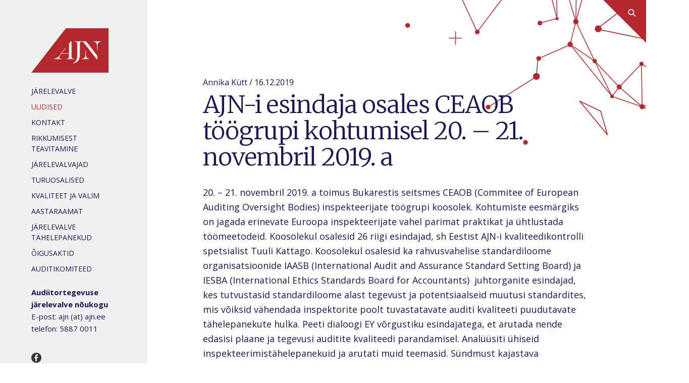

--- FILE ---
content_type: text/html; charset=utf-8
request_url: https://ajn.ee/uudised/ajn-i-esindaja-osales-ceaob-toogrupi-kohtumisel-20-21-novembril-2019-aastal
body_size: 2819
content:
<!DOCTYPE HTML>
<html>
<head>
  <!--[if IE]><meta http-equiv="X-UA-Compatible" content="IE=edge"><![endif]-->

<meta http-equiv="Content-Type" content="text/html; charset=utf-8">
<meta name="viewport" content="width=device-width, initial-scale=1, maximum-scale=1, user-scalable=no">
<meta name="format-detection" content="telephone=no">




<link href="/stylesheets/style.css?3" media="screen" rel="stylesheet" type="text/css" />

<link rel="stylesheet" href="//static.voog.com/libs/edicy-search/latest/edicy-search.css">
<link href="https://fonts.googleapis.com/css?family=Merriweather:300,300i|Open+Sans:400,400i,700,700i&amp;subset=cyrillic" rel="stylesheet">
<link rel="stylesheet" href="//static.voog.com/libs/edicy-search/latest/edicy-search.css">


<title>AJN-i esindaja osales CEAOB töögrupi kohtumisel 20. – 21. novembril 2019. a — Ajn</title>




<meta property="og:type" content="article">
<meta property="og:url" content="https://ajn.ee/uudised/ajn-i-esindaja-osales-ceaob-toogrupi-kohtumisel-20-21-novembril-2019-aastal">
<meta property="og:title" content="AJN-i esindaja osales CEAOB töögrupi kohtumisel 20. – 21. novembril 2019. a — Ajn">
<meta property="og:site_name" content="Ajn">












<link href="/uudised.rss" rel="alternate" title="RSS voog" type="application/rss+xml" />



</head>

<body>
  <a href="#" class="search-toggler js-search-toggler">
  <div class="search-toggler-inner"></div>
</a>
  
  <div class="container">
    <main class="main">
      <div class="main-inner">
        <section class="formatted">
          <article class="main-article" data-search-indexing-allowed="true">
            <div class="detail">
              Annika Kütt / 16.12.2019
              
            </div>
            <h1>AJN-i esindaja osales CEAOB töögrupi kohtumisel 20. – 21. novembril 2019. a</h1>
            
            















20. – 21. novembril 2019. a
toimus Bukarestis seitsmes CEAOB (Commitee of European Auditing Oversight
Bodies) inspekteerijate töögrupi koosolek. Kohtumiste eesmärgiks on jagada
erinevate Euroopa inspekteerijate vahel parimat praktikat ja ühtlustada
töömeetodeid. Koosolekul osalesid 26 riigi esindajad, sh Eestist AJN-i
kvaliteedikontrolli spetsialist Tuuli Kattago. Koosolekul osalesid ka
rahvusvahelise standardiloome organisatsioonide IAASB (International Audit and
Assurance Standard Setting Board) ja IESBA (International Ethics Standards
Board for Accountants) &nbsp;juhtorganite esindajad, kes tutvustasid
standardiloome alast tegevust ja potentsiaalseid muutusi standardites, mis
võiksid vähendada inspektorite poolt tuvastatavate auditi kvaliteeti
puudutavate tähelepanekute hulka. Peeti dialoogi EY võrgustiku esindajatega, et
arutada nende edasisi plaane ja tegevusi auditite kvaliteedi parandamisel.
Analüüsiti ühiseid inspekteerimistähelepanekuid ja arutati muid teemasid. Sündmust
kajastava inglisekeelse pressiteate leiab veebiaadressilt&nbsp;<a href="https://ec.europa.eu/info/files/191121-ceaob-subgroups-inspections-summary_en">https://ec.europa.eu/info/files/191121-ceaob-subgroups-inspections-summary_en.</a>




<br>
            
          </article>
          <div class="article-share">
            
            
            
            <span class="label">Jaga artiklit:</span>
            <a href="https://www.facebook.com/sharer/sharer.php?u=https%3A%2F%2Fajn.ee%2Fuudised%2Fajn-i-esindaja-osales-ceaob-toogrupi-kohtumisel-20-21-novembril-2019-aastal" class="facebook" target="_blank">facebook</a>
            <a href="https://twitter.com/intent/tweet?url=https%3A%2F%2Fajn.ee%2Fuudised%2Fajn-i-esindaja-osales-ceaob-toogrupi-kohtumisel-20-21-novembril-2019-aastal" class="twitter" target="_blank">twitter</a>
            <a href="mailto:kontakt@aadress.ee?subject=AJN-i esindaja osales CEAOB töögrupi kohtumisel 20. – 21. novembril 2019. a&amp;body=https%3A%2F%2Fajn.ee%2Fuudised%2Fajn-i-esindaja-osales-ceaob-toogrupi-kohtumisel-20-21-novembril-2019-aastal" class="email">email</a>
          </div>
          <script>
            function fb_share(in_url) {
              FB.ui({
                method: 'share',
                href: in_url,
              }, function(response){});
              return false;
            }
          </script>
        </section>
      </div>
    </main>
    
    <aside class="sidebar">
  <div class="content">
    
  <a href="/et" class="logo"></a>



  <nav class="menu">
    <ul>
      
        <li>
          <a href="/tekst">JÄRELEVALVE</a>
          
        </li>
      
        <li>
          <a href="/uudised" class="active">Uudised</a>
          
        </li>
      
        <li>
          <a href="/kontakt">Kontakt</a>
          
        </li>
      
        <li>
          <a href="/rikkumisest-teavitamine">Rikkumisest teavitamine</a>
          
        </li>
      
        <li>
          <a href="/tootajad">JÄRELEVALVAJAD</a>
          
        </li>
      
        <li>
          <a href="/turuosalised">Turuosalised</a>
          
        </li>
      
        <li>
          <a href="/kvaliteet">KVALITEET JA VALIM</a>
          
        </li>
      
        <li>
          <a href="/aastaraamat">AASTARAAMAT</a>
          
        </li>
      
        <li>
          <a href="/jarelevalve-tahelepanekud">Järelevalve tähelepanekud</a>
          
        </li>
      
        <li>
          <a href="/oigusaktid">ÕIGUSAKTID</a>
          
        </li>
      
        <li>
          <a href="/auditikomiteed">Auditikomiteed</a>
          
        </li>
      
      
    </ul>
  </nav>

    
  </div>
  <footer class="footer">
  





            
    <b>Audiitortegevuse järelevalve nõukogu</b><br><div>E-post: ajn (at) ajn.ee&nbsp;<br></div><div>telefon: 5887 0011</div>
  
  <div class="share">
    <a href="#" class="facebook">facebook</a>
  </div>
  
</footer>
</aside>
  </div>
  
  <section class="toolbar">
  <a href="#" class="menu-link js-menu-toggler">Menüü</a>
  <a href="#" class="logo"></a>
  <a href="#" class="search-toggler js-search-toggler"></a>
</section>
  
  <script type="text/html" id="menu-modal-tpl">
  <div class="dialog dialog-menu js-modal-clickcatcher">
    


  <nav class="menu">
    <ul>
      
        <li>
          <a href="/tekst">JÄRELEVALVE</a>
          
        </li>
      
        <li>
          <a href="/uudised" class="active">Uudised</a>
          
        </li>
      
        <li>
          <a href="/kontakt">Kontakt</a>
          
        </li>
      
        <li>
          <a href="/rikkumisest-teavitamine">Rikkumisest teavitamine</a>
          
        </li>
      
        <li>
          <a href="/tootajad">JÄRELEVALVAJAD</a>
          
        </li>
      
        <li>
          <a href="/turuosalised">Turuosalised</a>
          
        </li>
      
        <li>
          <a href="/kvaliteet">KVALITEET JA VALIM</a>
          
        </li>
      
        <li>
          <a href="/aastaraamat">AASTARAAMAT</a>
          
        </li>
      
        <li>
          <a href="/jarelevalve-tahelepanekud">Järelevalve tähelepanekud</a>
          
        </li>
      
        <li>
          <a href="/oigusaktid">ÕIGUSAKTID</a>
          
        </li>
      
        <li>
          <a href="/auditikomiteed">Auditikomiteed</a>
          
        </li>
      
      
    </ul>
  </nav>

    
  </div>
</script>
  
  <script type="text/html" id="search-modal-tpl">
  <div class="search-box js-modal-clickcatcher">
    <div class="modal-close formatted">
      <a href="#" class="js-modal-close uppercase small">Sulge<span> otsing</span></a>
    </div>
    <h2>Otsi saidilt</h2>
    <form id="js-search-form">
      <div class="textbox-button">
        <input type="text" class="input-big" placeholder="" />
        <a href="#" class="clear js-input-clear"></a>
        <input type="submit" class="btn" value="Otsi ›" />
      </div>
      
      <div class="results formatted" id="js-search-results"></div>
    </form>
  </div>
</script>
  
  
  <script src="/javascripts/application.js"></script>
<script src="//static.voog.com/libs/picturefill/1.9.1/picturefill.min.js"></script>
<script src="//ajax.googleapis.com/ajax/libs/jquery/3.2.1/jquery.min.js"></script>
<script src="/javascripts/moment.js"></script>
<script src="/javascripts/voogAjaxForm.js"></script>
<script src="/javascripts/scripts.js"></script>


  <script src="//static.voog.com/libs/edicy-search/latest/edicy-search.js"></script>



<script type="text/javascript">
var _ews = _ews || {"_account":"A-416835-1","_tzo":"7200"};

(function() {
  var s = document.createElement('script'); s.type = 'text/javascript'; s.async = true;
  s.src = 'https://s.voog.com/_tr-v1.js';
  (
    document.getElementsByTagName('head')[0] ||
    document.getElementsByTagName('body')[0]
  ).appendChild(s);
})();
</script>


</body>
</html>


--- FILE ---
content_type: text/css
request_url: https://ajn.ee/stylesheets/style.css?3
body_size: 7309
content:
/* dark red */
/* blue */
/* gray */
/* red */
/* white */
/* gray */
/* gray */
/* black */
/* green */
/* gray */
/* gray */
/* purple */
/* red */
/* purple */
/* blue */
/* mobile */
/* peoples */
html, body, form, h1, h2, h3, h4, ul, ol, li {
  margin: 0;
  padding: 0;
}

html, body {
  color: #1e1656;
  font: 300 18px/1.65 "Open Sans", sans-serif;
}

img {
  border: none;
}

body {
  -webkit-text-size-adjust: none;
  background: #ffffff;
  text-align: center;
  overflow-x: hidden;
  overflow-y: auto;
}

a {
  text-decoration: none;
  color: #1e1656;
}

.cfx:after, .two-columns:after {
  content: "";
  display: table;
  clear: both;
}

.form_submit input[type=submit], .btn {
  -webkit-appearance: none;
  font: 300 18px/1.2 "Open Sans", sans-serif;
  -webkit-border-radius: 0;
  border-radius: 0;
  border: none;
  padding: 0;
  margin: 0;
  color: #1e1656;
  outline: 0;
  font-weight: 300;
  background: #b3272d;
  color: #ffffff;
  cursor: pointer;
  height: 52px;
  background: #b3272d;
  color: #ffffff;
  text-align: center;
  padding-left: 25px;
  padding-right: 25px;
  font-size: 18px;
  font-weight: bold;
  vertical-align: baseline;
  -webkit-box-sizing: border-box;
  -moz-box-sizing: border-box;
  box-sizing: border-box;
}
.form_submit input[type=submit]:hover, .btn:hover {
  background: rgba(179, 39, 45, 0.8);
}
.form_submit input[type=submit].btn-small, .btn.btn-small {
  height: 40px;
  padding-left: 15px;
  padding-right: 15px;
  font-size: 15px !important;
  text-transform: uppercase;
}
a.btn {
  display: inline-block;
  padding-top: 11px;
}

h1, h2, h3, h4 {
  color: #1e1656;
  font: 300 48px/1.1 "Merriweather", serif;
}

h2 {
  font-size: 26px;
}

h3 {
  font-size: 20px;
  margin-bottom: 10px;
}

ul, ol {
  list-style-type: none;
}

p {
  margin: 0 0 0;
}

.is-hidden {
  display: none;
}

/* formatted */
.formatted a, .footer a {
  text-decoration: none;
  color: #b3272d;
}
.formatted a:hover, .footer a:hover {
  color: #b3272d;
  color: rgba(179, 39, 45, 0.8);
}
.formatted a.uppercase, .footer a.uppercase {
  text-transform: uppercase;
  letter-spacing: 1px;
  font-weight: 400;
}
.formatted a.medium, .footer a.medium {
  font-size: 15px;
}
.formatted a.small, .footer a.small {
  font-size: 12px;
}
.formatted form, .footer form {
  margin: 25px 0 5px;
}
.formatted form.search-form, .footer form.search-form {
  margin-bottom: 5px;
}
.formatted h1, .formatted h2, .formatted h3, .footer h1, .footer h2, .footer h3 {
  font-weight: 300;
}
.formatted h1 + p, .formatted h2 + p, .formatted h3 + p, .footer h1 + p, .footer h2 + p, .footer h3 + p {
  margin-top: 0;
}
.formatted h1, .footer h1 {
  margin: 0 0 30px;
  letter-spacing: -1px;
}
.formatted h1 + .h1-sibling-right, .footer h1 + .h1-sibling-right {
  font-size: 12px;
  float: right;
  text-transform: uppercase;
  letter-spacing: 1px;
  font-weight: 400;
  margin-top: -25px;
}
@media screen and (max-width: 1130px) {
  .formatted h1 + .h1-sibling-right, .footer h1 + .h1-sibling-right {
    float: none;
  }
}
.formatted h1.has-right, .footer h1.has-right {
  margin-bottom: 0;
}
.formatted h1 + h2, .footer h1 + h2 {
  margin-top: 25px;
}
.formatted h2, .footer h2 {
  font-size: 26px;
  line-height: 1.4;
  margin: 45px 0 20px;
}
.formatted h2 + h2, .footer h2 + h2 {
  margin-top: 50px;
}
.formatted h2 + form, .footer h2 + form {
  margin-top: 20px;
}
.formatted p, .footer p {
  margin: 25px 0;
}
.formatted p.lead, .footer p.lead {
  font-size: 23.4px;
  line-height: 1.3;
}
.formatted ul, .footer ul {
  margin: 25px 0;
}
.formatted ul li, .footer ul li {
  position: relative;
  padding: 0 0 0 30px;
  margin-bottom: 5px;
}
.formatted ul li:before, .footer ul li:before {
  content: "";
  display: block;
  position: absolute;
  top: 10px;
  left: 0;
  border-left: 6px solid transparent;
  border-right: 6px solid transparent;
  border-bottom: 10px solid #b3272d;
}
.formatted ul.no-type li, .footer ul.no-type li {
  padding-left: 0;
}
.formatted ul.no-type li:before, .footer ul.no-type li:before {
  display: none;
}
.formatted ol, .footer ol {
  margin: 25px 0;
  list-style-type: decimal;
}
.formatted ol li, .footer ol li {
  position: relative;
  margin: 0 0 5px 30px;
}
.formatted table, .footer table {
  width: 100%;
  border-collapse: collapse;
  margin: 18px 0;
}
.formatted table th, .formatted table td, .footer table th, .footer table td {
  padding: 7px 40px;
  font-weight: 300;
}
@media screen and (max-width: 1130px) {
  .formatted table th, .formatted table td, .footer table th, .footer table td {
    padding-left: 20px;
    padding-right: 20px;
  }
}
.formatted table th:first-child, .formatted table td:first-child, .footer table th:first-child, .footer table td:first-child {
  padding-left: 0 !important;
}
.formatted table th:last-child, .formatted table td:last-child, .footer table th:last-child, .footer table td:last-child {
  padding-right: 0 !important;
}
.formatted table th, .footer table th {
  font-weight: bold;
}
.formatted table td, .footer table td {
  border-top: 1px solid #e9e9e9;
  border-bottom: 1px solid #e9e9e9;
}
.formatted .table-wrapper, .footer .table-wrapper {
  max-width: 100%;
  overflow: auto;
  margin: 25px 0;
}
.formatted .table-wrapper table, .footer .table-wrapper table {
  margin: 0;
}

/* container */
.container {
  min-height: 100vh;
  position: relative;
  margin: 0 auto;
  text-align: left;
  display: -webkit-box;
  display: -webkit-flex;
  display: -moz-flex;
  display: -ms-flexbox;
  display: flex;
  -webkit-flex-direction: row-reverse;
  -ms-flex-direction: row-reverse;
  flex-direction: row-reverse;
}
@media screen and (max-width: 950px) {
  .container {
    display: block;
    -webkit-flex-direction: column;
    -ms-flex-direction: column;
    flex-direction: column;
  }
}

/* sidebar */
.sidebar {
  background: #f0f0f0;
  -webkit-flex: 0 1 22.8%;
  -moz-flex: 0 1 22.8%;
  -ms-flex: 0 1 22.8%;
  flex: 0 1 22.8%;
  font-weight: 400;
}
.sidebar .content {
  width: 170px;
  float: right;
  clear: both;
  margin-right: 60px;
  padding: 56px 0 0;
}
@media screen and (min-width: 1440px) {
  .sidebar {
    -webkit-flex: 0 1 calc((100vw - 1440px) / 2 + 328px);
    -moz-flex: 0 1 calc((100vw - 1440px) / 2 + 328px);
    -ms-flex: 0 1 calc((100vw - 1440px) / 2 + 328px);
    flex: 0 1 calc((100vw - 1440px) / 2 + 328px);
  }
}
@media screen and (max-width: 1270px) {
  .sidebar .content {
    float: none;
    margin: 0 auto;
  }
}
@media screen and (max-width: 1190px) {
  .sidebar {
    -webkit-flex: 0 0 270px;
    -moz-flex: 0 0 270px;
    -ms-flex: 0 0 270px;
    flex: 0 0 270px;
  }
}
@media screen and (max-width: 950px) {
  .sidebar {
    -webkit-flex: 0 1 auto;
    -moz-flex: 0 1 auto;
    -ms-flex: 0 1 auto;
    flex: 0 1 auto;
  }
  .sidebar .content {
    display: none;
  }
}

/* footer */
.footer {
  width: 170px;
  float: right;
  clear: both;
  margin-right: 60px;
  padding: 10px 0 88px;
  font-size: 15px;
}
@media screen and (max-width: 1270px) {
  .footer {
    float: none;
    margin: 0 auto;
  }
}
@media screen and (max-width: 950px) {
  .footer {
    width: auto;
  }
}
.footer .share {
  text-align: left;
  line-height: 0;
  font-size: 0;
  padding: 36px 0;
}
.footer .share a {
  display: inline-block;
  outline: 0;
  margin-right: 10px;
  height: 20px;
  width: 20px;
  text-indent: -9000px;
  background-repeat: no-repeat;
  background-position: center center;
}
.footer .share a.facebook {
  background-image: url("../assets/facebook.svg");
}
.footer .share a.linkedin {
  background-image: url("../assets/linkedin.svg");
}
.footer .share a.twitter {
  background-image: url("../assets/twitter.svg");
}
.footer .share a:hover {
  opacity: 0.8;
}
.footer .estonian-swiss {
  height: 20px;
  width: 154px;
  margin-top: 10px;
  background: url("../images/estonian-swiss.png") no-repeat left top;
  background-size: 153px;
}

/* main */
.main {
  -webkit-flex: 0 1 77.2%;
  -moz-flex: 0 1 77.2%;
  -ms-flex: 0 1 77.2%;
  flex: 0 1 77.2%;
  background: white;
  position: relative;
  overflow: hidden;
  /* main-inner */
}
.front-page .main {
  color: #b3272d;
}
@media screen and (min-width: 1440px) {
  .main {
    -webkit-flex: 0 1 calc((100vw - 1440px) / 2 + 1112px);
    -moz-flex: 0 1 calc((100vw - 1440px) / 2 + 1112px);
    -ms-flex: 0 1 calc((100vw - 1440px) / 2 + 1112px);
    flex: 0 1 calc((100vw - 1440px) / 2 + 1112px);
  }
}
@media screen and (max-width: 1270px) {
  .main {
    -webkit-flex: 1 0 auto;
    -moz-flex: 1 0 auto;
    -ms-flex: 1 0 auto;
    flex: 1 0 auto;
  }
}
@media screen and (max-width: 1190px) {
  .main {
    -webkit-flex: 1 1 auto;
    -moz-flex: 1 1 auto;
    -ms-flex: 1 1 auto;
    flex: 1 1 auto;
  }
}
@media screen and (max-width: 950px) {
  .main {
    -webkit-flex: 0 1 auto;
    -moz-flex: 0 1 auto;
    -ms-flex: 0 1 auto;
    flex: 0 1 auto;
  }
}
.main img {
  max-width: 100%;
}
.main:before, .main:after {
  content: "";
  display: block;
  position: absolute;
  z-index: 0;
}
.main:before {
  content: "";
  width: 477px;
  height: 345px;
  position: absolute;
  right: 0;
  top: 0;
  background: url("../assets/bg-pattern.svg") no-repeat left bottom;
}
.main .main-inner {
  width: 760px;
  position: relative;
  z-index: 1;
  margin-left: 110px;
  padding: 150px 0px 110px;
}
.front-page .main .main-inner {
  width: 980px;
}
@media screen and (max-width: 1412px) {
  .front-page .main .main-inner {
    width: auto;
  }
}
@media screen and (max-width: 1270px) {
  .main .main-inner {
    margin: 0 auto;
  }
  .front-page .main .main-inner {
    width: 760px;
  }
}
@media screen and (max-width: 1130px) {
  .main .main-inner {
    margin: 0 50px;
    width: auto;
  }
  .front-page .main .main-inner {
    width: auto;
  }
}
@media screen and (max-width: 950px) {
  .main .main-inner {
    margin: 0 auto;
    width: 760px;
    padding: 110px 0 80px;
  }
  .front-page .main .main-inner, .main .main-inner {
    padding: 110px 0 80px;
    width: 760px;
  }
}
@media screen and (max-width: 860px) {
  .main .main-inner {
    margin: 0 50px;
    width: auto;
  }
  .front-page .main .main-inner {
    width: auto;
  }
}

/* logo */
.logo {
  display: block;
  outline: 0;
  background: url("../images/logo.png") left top/contain no-repeat;
  width: 154px;
  height: 88px;
}

/* menu */
.menu {
  padding: 20px 0 10px;
  font-weight: 400;
}
.menu ul li {
  line-height: 1.2;
  padding: 5px 0;
}
.menu ul a {
  color: #1e1656;
  text-transform: uppercase;
  font-size: 14px;
}
.menu ul a.active {
  color: #b3272d;
  font-weight: normal;
}
.menu ul a:hover {
  color: #7a5b94;
}
.menu ul ul {
  padding: 13px 0 10px;
}
.menu ul ul li {
  padding: 3px 0 3px 15px;
}
.menu ul ul a {
  font-size: 15px;
  text-transform: none;
  position: relative;
}
.menu ul ul a.active:before {
  content: "";
  display: block;
  position: absolute;
  top: 6px;
  left: -15px;
  border-top: 5px solid transparent;
  border-left: 7px solid #b3272d;
  border-bottom: 5px solid transparent;
}

/* front-block */
.front-block {
  position: relative;
  display: -webkit-box;
  display: -webkit-flex;
  display: -moz-flex;
  display: -ms-flexbox;
  display: flex;
  -webkit-box-align: center;
  -ms-flex-align: center;
  -webkit-align-items: center;
  -moz-align-items: center;
  align-items: center;
  margin-bottom: 55px;
}
.front-block .inner {
  -webkit-flex: 1 0 auto;
  -moz-flex: 1 0 auto;
  -ms-flex: 1 0 auto;
  flex: 1 0 auto;
  max-width: 440px;
  position: relative;
  z-index: 1;
}
.front-block h1 {
  color: #b3272d;
  font-size: 48px;
  line-height: 1.2;
  margin-bottom: 0;
}
.front-block .image {
  position: absolute;
  z-index: 0;
  text-align: right;
  right: 0px;
  top: 0;
  font-size: 0;
  line-height: 0;
  max-width: 760px;
}
.front-block .image .image-inner {
  display: inline-block;
  position: relative;
}
.front-block .image .image-inner:after {
  display: block;
  content: "";
  position: absolute;
  top: 0;
  left: 0;
  right: 0;
  bottom: 0;
  background: -moz-linear-gradient(left, rgba(41, 30, 96, 0.48) 0%, rgba(41, 30, 96, 0) 100%);
  background: -webkit-linear-gradient(left, rgba(41, 30, 96, 0.48) 0%, rgba(41, 30, 96, 0) 100%);
  background: linear-gradient(to right, rgba(41, 30, 96, 0.48) 0%, rgba(41, 30, 96, 0) 100%);
  filter: progid:DXImageTransform.Microsoft.gradient( startColorstr='#7a291e60', endColorstr='#00291e60',GradientType=1 );
}
.front-block .image img {
  display: inline-block;
}
@media screen and (max-width: 1270px) {
  .front-block {
    display: block;
    height: auto;
    margin-bottom: 40px;
  }
  .front-block .inner {
    -webkit-flex: 0 1 auto;
    -moz-flex: 0 1 auto;
    -ms-flex: 0 1 auto;
    flex: 0 1 auto;
    width: auto;
  }
  .front-block .image {
    position: relative;
    width: 100%;
    right: auto;
    left: auto;
    top: auto;
  }
}

/* people */
.people {
  display: -webkit-box;
  display: -webkit-flex;
  display: -moz-flex;
  display: -ms-flexbox;
  display: flex;
  -webkit-flex-wrap: wrap;
  -ms-flex-wrap: wrap;
  flex-wrap: wrap;
  margin: 0px -10px 0;
  padding-top: 10px;
}
.people .person {
  width: 240px;
  -webkit-flex: 0 0 240px;
  -moz-flex: 0 0 240px;
  -ms-flex: 0 0 240px;
  flex: 0 0 240px;
  margin: 10px;
  background: #ffffff;
  font-size: 14px;
  line-height: 1.55;
}
.people .person .image {
  display: block;
  background-color: #e9e9e9;
  background-repeat: no-repeat;
  background-size: cover;
  background-position: center center;
  padding-bottom: 100%;
}
.people .person .info {
  padding: 15px;
  background: #f0f0f0;
}
.people .person .name {
  font-size: 20px;
  padding-bottom: 7px;
  font-family: "Merriweather", serif;
}
.people .person .name a {
  color: #1e1656;
}
.people .person .name a:hover {
  color: rgba(30, 22, 86, 0.8);
}
.people .person .linkedin {
  display: block;
  float: right;
  height: 20px;
  width: 20px;
  margin-top: 5px;
  background: url("../assets/linkedin_gray.svg") no-repeat center center;
  background-size: 20px;
}
.people .person .linkedin:hover {
  opacity: 0.8;
}

/* article-box */
.article-box {
  width: 420px;
  min-height: 240px;
  background: #ffffff;
  position: relative;
  z-index: 1;
  -webkit-box-sizing: border-box;
  -moz-box-sizing: border-box;
  box-sizing: border-box;
}
.article-box:before {
  position: absolute;
  display: block;
  content: "";
  width: 150px;
  height: 120px;
  z-index: 0;
  right: 0;
  bottom: 0;
  background: url("../assets/map.svg") no-repeat 0 0;
}
.article-box .inner {
  position: relative;
  z-index: 1;
  padding: 25px 55px 55px 30px;
}

.lead-article.no-pic .article-box .inner {
  padding-left: 0;
}
  
.article-box .title {
  text-transform: uppercase;
  font-size: 12px;
  padding-bottom: 20px;
  font-weight: 400;
  letter-spacing: 1px;
  color: #1e1656;
}
.article-box .name {
  font-size: 30px;
  line-height: 1.2;
}
.article-box .links {
  padding-top: 15px;
  font-weight: 400;
  font-size: 14px;
  text-transform: uppercase;
  letter-spacing: 1px;
}
.front-page .article-box {
  float: right;
  margin: -38px 60px 0 0;
}
@media screen and (max-width: 1270px) {
  .front-page .article-box {
    margin-right: 0;
    margin-top: 0;
  }
}
@media screen and (max-width: 1130px) {
  .front-page .article-box {
    width: 300px;
  }
  .front-page .article-box .name {
    font-size: 24px;
  }
}

/* lead-article */
.lead-article {
  padding: 275px 0 40px 0;
  position: relative;
}

.lead-article.no-pic {
  padding-top: 0px;
}
.lead-article .image {
  position: absolute;
  height: 400px;
  top: 0;
  left: 0;
  right: 0;
  background-repeat: no-repeat;
  background-size: cover;
  background-position: center center;
}
.lead-article .article-box {
  margin-left: 20px;
}

.lead-article.no-pic .article-box {
  margin-left: 0;
}

/* news-list */
.news-list {
  position: relative;
}
.news-list h2 {
  margin-bottom: 20px;
}
.news-list li {
  padding-bottom: 20px;
}
.news-list .detail {
  font-size: 16px;
}
.news-list .detail.ico {
  padding-left: 26px;
  position: relative;
}
.news-list .detail.ico:before {
  position: absolute;
  content: "";
  left: 0;
  top: 4px;
  height: 18px;
  width: 18px;
  background-repeat: no-repeat;
  background-position: center center;
  background-size: cover;
}
.news-list .detail.ico.twitter:before {
  background-image: url("../assets/twitter.svg");
}
.news-list .detail.ico.fb:before {
  background-image: url("../assets/facebook.svg");
}
.news-list .links {
  font-size: 14px;
  padding-top: 5px;
  text-transform: uppercase;
  font-weight: 400;
  letter-spacing: 1px;
}
.front-page .news-list {
  max-width: 700px;
  font-size: 16px;
  line-height: 1.4;
  padding: 50px;
  background: #f0f0f0;
}
.front-page .news-list .title {
  font-size: 30px;
  line-height: 1.2;
  color: #4b4b4b;
}
.front-page .news-list .detail {
  font-size: 14px;
  color: #4b4b4b;
}
.front-page .news-list a {
  color: #b3272d;
}
.front-page .news-list a:hover {
  color: rgba(179, 39, 45, 0.8);
}
.front-page .news-list .links {
  position: absolute;
  right: 0;
  bottom: -35px;
}
.front-page .news-list .links a {
  background: #b3272d;
  padding: 25px 20px;
  color: white;
  display: block;
  position: relative;
}
.front-page .news-list .links a:before {
  content: "";
  position: absolute;
  left: -50px;
  top: 0;
  bottom: 0;
  background: linear-gradient(-55deg, #b3272d 51%, transparent 49%);
  width: 50px;
}

/* news-columns */
.news-columns {
  padding: 10px 0 0px;
  display: -webkit-box;
  display: -webkit-flex;
  display: -moz-flex;
  display: -ms-flexbox;
  display: flex;
}
.news-columns .news-list {
  -webkit-flex: 0 0 50%;
  -moz-flex: 0 0 50%;
  -ms-flex: 0 0 50%;
  flex: 0 0 50%;
  -webkit-box-sizing: border-box;
  -moz-box-sizing: border-box;
  box-sizing: border-box;
  padding: 0 30px 0 0;
}
.news-columns .news-list + .news-list {
  padding-right: 0;
}

/* main-article */
.main-article .detail {
  font-size: 16px;
  padding-bottom: 5px;
}
.main-article .cover-photo {
  min-height: 100px;
  background: #f8f8f8;
}

/* article-share */
.article-share {
  padding: 30px 0 0px;
  display: -webkit-box;
  display: -webkit-flex;
  display: -moz-flex;
  display: -ms-flexbox;
  display: flex;
  -webkit-box-align: center;
  -ms-flex-align: center;
  -webkit-align-items: center;
  -moz-align-items: center;
  align-items: center;
}
.article-share .label {
  display: inline-block;
  margin-right: 18px;
  font-size: 16px;
  font-weight: bold;
  white-space: nowrap;
  -webkit-flex: 0 1 auto;
  -moz-flex: 0 1 auto;
  -ms-flex: 0 1 auto;
  flex: 0 1 auto;
}
.article-share a {
  outline: 0;
  display: inline-block;
  height: 36px;
  width: 36px;
  margin-right: 12px;
  text-indent: -9999px;
  border: 1px solid #b3272d;
  background-repeat: no-repeat;
  background-position: center center;
  -webkit-border-radius: 36px;
  -moz-border-radius: 36px;
  border-radius: 36px;
  -webkit-box-sizing: border-box;
  -moz-box-sizing: border-box;
  box-sizing: border-box;
  -webkit-flex: 0 0 36px;
  -moz-flex: 0 0 36px;
  -ms-flex: 0 0 36px;
  flex: 0 0 36px;
}
.article-share a.facebook {
  background-image: url("../assets/facebook1.svg");
}
.article-share a.twitter {
  background-image: url("../assets/twitter1.svg");
}
.article-share a.linkedin {
  background-image: url("../assets/linkedin1.svg");
}
.article-share a.google {
  background-image: url("../assets/google1.svg");
}
.article-share a.email {
  background-image: url("../assets/email1.svg");
}
.article-share a:hover {
  background-color: #b3272d;
}
.article-share a:hover.facebook {
  background-image: url("../assets/facebook1_white.svg");
}
.article-share a:hover.twitter {
  background-image: url("../assets/twitter1_white.svg");
}
.article-share a:hover.linkedin {
  background-image: url("../assets/linkedin1_white.svg");
}
.article-share a:hover.google {
  background-image: url("../assets/google1_white.svg");
}
.article-share a:hover.email {
  background-image: url("../assets/email1_white.svg");
}

/* result-box */
.result-box {
  background: #ffffff;
  margin-top: 25px;
  border: 1px solid #e9e9e9;
  padding: 15px;
  display: -webkit-box;
  display: -webkit-flex;
  display: -moz-flex;
  display: -ms-flexbox;
  display: flex;
  -webkit-box-align: center;
  -ms-flex-align: center;
  -webkit-align-items: center;
  -moz-align-items: center;
  align-items: center;
}
.result-box .marker {
  width: 98px;
  height: 98px;
  background-color: #2ddc83;
  background-repeat: no-repeat;
  background-position: center center;
  color: #ffffff;
  text-transform: uppercase;
  font-size: 18px;
  font-weight: bold;
  display: -webkit-box;
  display: -webkit-flex;
  display: -moz-flex;
  display: -ms-flexbox;
  display: flex;
  -webkit-box-align: center;
  -ms-flex-align: center;
  -webkit-align-items: center;
  -moz-align-items: center;
  align-items: center;
  -webkit-justify-content: center;
  -moz-justify-content: center;
  -ms-justify-content: center;
  justify-content: center;
  -webkit-flex: 0 0 98px;
  -moz-flex: 0 0 98px;
  -ms-flex: 0 0 98px;
  flex: 0 0 98px;
  -webkit-border-radius: 98px;
  -moz-border-radius: 98px;
  border-radius: 98px;
  -webkit-box-sizing: border-box;
  -moz-box-sizing: border-box;
  box-sizing: border-box;
}
.result-box .marker.marker-success {
  background-image: url("../assets/success.svg");
}
.result-box .detail {
  -webkit-flex: 1 1 auto;
  -moz-flex: 1 1 auto;
  -ms-flex: 1 1 auto;
  flex: 1 1 auto;
  padding-left: 32px;
}

/* registration-info */
.registration-info {
  color: #808080;
  font-size: 16px;
}
.registration-info .btn {
  margin-right: 25px;
}

/* row-list */
.row-list-toggler .enabled {
  display: none;
}
.row-list-toggled .row-list-toggler .enabled {
  display: inline;
}
.row-list-toggled .row-list-toggler .disabled {
  display: none;
}

.row-list a.row {
  display: block;
  outline: 0;
  color: #1e1656;
  padding: 15px 0;
  font-size: 16px;
  line-height: 1.35;
  position: relative;
  display: -webkit-box;
  display: -webkit-flex;
  display: -moz-flex;
  display: -ms-flexbox;
  display: flex;
}
.row-list-toggled .row-list a.row {
  display: none;
}
.row-list-toggled .row-list a.row[data-toggleable=true] {
  display: -webkit-box;
  display: -webkit-flex;
  display: -moz-flex;
  display: -ms-flexbox;
  display: flex;
}
.row-list a.row:hover {
  color: #1e1656;
  background: #ffffff;
  margin: -1px -15px;
  padding: 16px 15px;
  -webkit-box-shadow: 0px 0 10px rgba(0, 0, 0, 0.05) ;
  -moz-box-shadow: 0px 0 10px rgba(0, 0, 0, 0.05) ;
  box-shadow: 0px 0 10px rgba(0, 0, 0, 0.05) ;
  -webkit-border-radius: 3px;
  -moz-border-radius: 3px;
  border-radius: 3px;
}
.row-list a.row:after, .row-list a.row.border-top:before {
  content: "";
  display: block;
  background: #e9e9e9;
  height: 1px;
  position: absolute;
  bottom: 0;
  left: 0;
  right: 0;
}
.row-list a.row.border-top:before {
  bottom: auto;
  top: 0;
}
.row-list a.row .detail {
  width: 200px;
  -webkit-flex: 0 0 200px;
  -moz-flex: 0 0 200px;
  -ms-flex: 0 0 200px;
  flex: 0 0 200px;
}
.row-list a.row .detail .mark {
  position: relative;
  padding-right: 20px;
}
.row-list a.row .detail .mark:after {
  content: "";
  display: block;
  height: 10px;
  width: 12px;
  position: absolute;
  right: 0;
  top: 6px;
  background: url("../assets/mark.svg") no-repeat center center;
}
.row-list a.row .date, .row-list a.row .organizer, .row-list a.row .location {
  display: block;
}
.row-list a.row .location {
  font-style: italic;
}
.row-list a.row .info {
  -webkit-flex: 1 1 auto;
  -moz-flex: 1 1 auto;
  -ms-flex: 1 1 auto;
  flex: 1 1 auto;
}
.row-list a.row .name {
  color: #b3272d;
  font-size: 18px;
  padding-bottom: 5px;
}

/* company-box */
.company-box {
  background: #ffffff;
  display: -webkit-box;
  display: -webkit-flex;
  display: -moz-flex;
  display: -ms-flexbox;
  display: flex;
  -webkit-justify-content: center;
  -moz-justify-content: center;
  -ms-justify-content: center;
  justify-content: center;
}
.company-box .image {
  width: 220px;
  height: 220px;
  background-color: #002776;
  background-repeat: no-repeat;
  background-position: center center;
  -webkit-flex: 0 0 220px;
  -moz-flex: 0 0 220px;
  -ms-flex: 0 0 220px;
  flex: 0 0 220px;
}
.company-box .info {
  padding: 30px;
  -webkit-box-sizing: border-box;
  -moz-box-sizing: border-box;
  box-sizing: border-box;
  -webkit-flex: 1 1 auto;
  -moz-flex: 1 1 auto;
  -ms-flex: 1 1 auto;
  flex: 1 1 auto;
}

/* two-columns */
.two-columns .col {
  float: left;
  width: 40%;
  padding-right: 20px;
  -webkit-box-sizing: border-box;
  -moz-box-sizing: border-box;
  box-sizing: border-box;
}
@media screen and (max-width: 1130px) {
  .two-columns .col {
    width: 50%;
  }
}
.two-columns .col + col {
  padding-right: 0;
}
.two-columns h2 {
  margin-top: 15px !important;
}

/* search-options */
.search-options {
  display: none;
}
.search-options.expand {
  display: block;
}

.content-box {
  margin-top: 45px;
}
.content-box h2 {
  margin-top: 0;
}

/* map-box */
.map-box-holder p {
  margin-bottom: 0;
}

.map-box-col {
  width: 60%;
  float: left;
  -webkit-box-sizing: border-box;
  -moz-box-sizing: border-box;
  box-sizing: border-box;
}
.map-box-col:first-child {
  width: 40%;
  padding-right: 20px;
}
@media screen and (max-width: 680px) {
  .map-box-col, .map-box-col:first-child {
    width: 100%;
    float: none;
    padding: 0;
    -webkit-box-sizing: border-box;
    -moz-box-sizing: border-box;
    box-sizing: border-box;
  }
  .map-box-col:first-child {
    padding-bottom: 20px;
  }
}

.map-box a {
  font-size: 14px;
  text-transform: uppercase;
  letter-spacing: 1px;
  font-weight: 400;
}
.map-box iframe {
  max-width: 100%;
}
.map-box .map-box-link {
  text-align: right;
}
@media screen and (max-width: 1130px) {
  .map-box {
    float: none;
    margin-left: 0;
  }
  .map-box .map-box-link {
    text-align: left;
  }
}

/* custom-radio */
.custom-radio {
  display: block;
  margin: 3px 0;
}
.custom-radio input[type=radio] {
  position: absolute;
  left: -9999px;
}
.custom-radio input[type=radio] + label {
  min-width: 1px;
  position: relative;
  display: block;
  cursor: pointer;
  padding: 0 0 0 32px;
}
.custom-radio input[type=radio] + label:before {
  content: "";
  display: block;
  height: 18px;
  width: 18px;
  position: absolute;
  left: 0px;
  top: 6px;
  border: 1px solid #d4d4d4;
  background: white;
  -webkit-border-radius: 18px;
  -moz-border-radius: 18px;
  border-radius: 18px;
  -webkit-box-sizing: border-box;
  -moz-box-sizing: border-box;
  box-sizing: border-box;
}
.custom-radio input[type=radio]:checked + label:after {
  content: "";
  display: block;
  height: 8px;
  width: 8px;
  position: absolute;
  left: 5px;
  top: 11px;
  background: #b3272d;
  -webkit-border-radius: 8px;
  -moz-border-radius: 8px;
  border-radius: 8px;
}

/* form */
.form_area .form_error {
  color: #b3272d;
  margin-bottom: 20px;
}
.form_area h2:first-child {
  margin-top: 0;
}

.form_fields label {
  display: inline-block;
  margin-right: 20px;
}
.form_fields .form_field_label {
  display: block;
  padding-bottom: 3px;
}
.form_fields .form_field_textfield, .form_fields .form_field_textarea, .form_fields .form_field_select-holder {
  -webkit-appearance: none;
  font: 300 18px/1.2 "Open Sans", sans-serif;
  -webkit-border-radius: 0;
  border-radius: 0;
  border: 1px solid #d4d4d4;
  color: #1e1656;
  outline: 0;
  font-weight: 300;
  background: white;
  width: 100%;
  height: 40px;
  padding: 0px 12px;
  margin: 0;
  display: block;
  -webkit-box-sizing: border-box;
  -moz-box-sizing: border-box;
  box-sizing: border-box;
}
.form_fields .form_field_textfield::-ms-clear, .form_fields .form_field_textarea::-ms-clear, .form_fields .form_field_select-holder::-ms-clear {
  display: none;
}
.form_fields .form_field_textfield::-moz-focus-inner, .form_fields .form_field_textarea::-moz-focus-inner, .form_fields .form_field_select-holder::-moz-focus-inner {
  border: 0;
  padding: 0;
}
.form_fields .form_field_textfield::-webkit-input-placeholder, .form_fields .form_field_textarea::-webkit-input-placeholder, .form_fields .form_field_select-holder::-webkit-input-placeholder {
  color: #b4b4b4;
  opacity: 1 !important;
}
.form_fields .form_field_textfield::-moz-placeholder, .form_fields .form_field_textarea::-moz-placeholder, .form_fields .form_field_select-holder::-moz-placeholder {
  color: #b4b4b4;
  opacity: 1 !important;
}
.form_fields .form_field_textfield:-ms-input-placeholder, .form_fields .form_field_textarea:-ms-input-placeholder, .form_fields .form_field_select-holder:-ms-input-placeholder {
  color: #b4b4b4;
  opacity: 1 !important;
}
.form_fields .form_field_textarea {
  resize: none;
  padding: 9px 12px;
  height: auto;
}
.form_fields .form_field_select-holder {
  position: relative;
}
.form_fields .form_field_select-holder:before {
  content: "";
  position: absolute;
  top: 8px;
  bottom: 8px;
  right: 40px;
  width: 1px;
  background: #e9e9e9;
}
.form_fields .form_field_select-holder:after {
  content: "";
  position: absolute;
  right: 15px;
  top: 50%;
  margin-top: -2px;
  border-left: 5px solid transparent;
  border-right: 5px solid transparent;
  border-top: 7px solid #b3272d;
}
.form_fields .form_field_checkbox, .form_fields .form_field_radio {
  margin-right: 10px;
}
.form_fields .form_field_error {
  color: #b3272d;
  font-size: 15px;
}
.form_fields .form_field {
  padding-bottom: 15px;
}
.form_fields .form_field:last-child {
  padding-bottom: 0;
}
.form_fields .form_field.width-half {
  width: 50%;
  -webkit-box-sizing: border-box;
  -moz-box-sizing: border-box;
  box-sizing: border-box;
  float: left;
  padding-right: 10px;
}
.form_fields .form_field.width-half + .width-half {
  padding-right: 0;
  padding-left: 10px;
}
.form_fields .form_field_select {
  cursor: pointer;
  position: absolute;
  top: 0;
  left: 0;
  width: calc(100% + 30px);
  height: 100%;
  padding: 5px 10px;
  margin: 0;
  background: transparent;
  border: none;
  font: 300 18px/1.2 "Open Sans", sans-serif;
  -webkit-appearance: none;
  outline: none;
}
.form_fields .form_field_select:-moz-focusring {
  color: transparent;
  text-shadow: 0 0 0 #000;
}
@media screen and (max-width: 680px) {
  .form_fields .form_field.width-half {
    width: 100%;
  }
  .form_fields .form_field.width-half + .width-half {
    padding-left: 0;
  }
}

.form_submit {
  padding-top: 30px;
}
.form_submit input {
  -webkit-appearance: none;
  font: 300 18px/1.2 "Open Sans", sans-serif;
  -webkit-border-radius: 0;
  border-radius: 0;
  border: none;
  padding: 0;
  margin: 0;
  color: #1e1656;
  outline: 0;
  font-weight: 300;
}

/* modal */
.modal {
  display: none;
  position: fixed;
  top: 0;
  left: 0;
  bottom: 0;
  right: 0;
  overflow: auto;
  background: rgba(240, 240, 240, 0.96);
  z-index: 10000;
}
.modal.modal--is-visible {
  display: block;
}
.modal .modal-popup {
  visibility: visible;
  padding: 20px;
  position: absolute;
  top: 50%;
  left: 50%;
  -webkit-box-sizing: border-box;
  -moz-box-sizing: border-box;
  box-sizing: border-box;
}
.modal .modal-popup.modal-popup-hidden {
  visibility: hidden;
}
@media screen and (min-width: 951px) {
  .modal.modal-menu {
    display: none !important;
  }
}
.modal.modal-portrait .modal-popup {
  top: 0 !important;
  margin-top: 0 !important;
}

/* dialogs */
.dialog {
  background: #ffffff;
  margin: 0 auto;
  position: relative;
  min-width: 200px;
  min-height: 200px;
  -webkit-box-sizing: border-box;
  -moz-box-sizing: border-box;
  box-sizing: border-box;
  text-align: left;
  -webkit-box-shadow: 2px 0 10px rgba(0, 0, 0, 0.1) ;
  -moz-box-shadow: 2px 0 10px rgba(0, 0, 0, 0.1) ;
  box-shadow: 2px 0 10px rgba(0, 0, 0, 0.1) ;
}
.dialog .modal-close {
  display: block;
  outline: 0;
  height: 36px;
  width: 36px;
  cursor: pointer;
  position: absolute;
  top: -10px;
  right: -10px;
  z-index: 10;
  background: #383738 url("../assets/close.svg") no-repeat center center;
  -webkit-border-radius: 36px;
  -moz-border-radius: 36px;
  border-radius: 36px;
}

/* dialog-person */
.dialog-person {
  width: 550px;
  padding: 40px 50px;
}
.dialog-person .name {
  font-size: 24px;
  line-height: 1.1;
}
.dialog-person .position {
  font-size: 16px;
  padding-top: 5px;
}
.dialog-person .info {
  padding-top: 15px;
}

/* search-toggler */
.search-toggler {
  height: 120px;
  width: 120px;
  z-index: 1000;
  position: absolute;
  right: -60px;
  top: -60px;
  transform: rotate(-45deg);
  background: #b3272d;
}
.search-toggler .search-toggler-inner {
  display: block;
  outline: 0;
  height: 16px;
  width: 16px;
  position: absolute;
  top: 50px;
  right: 90px;
  background: url("../assets/search.svg") center center/16px 16px no-repeat;
  transform: rotate(45deg);
}
@media screen and (max-width: 950px) {
  .search-toggler {
    display: none;
  }
}

/* search-box */
.search-box {
  width: 580px;
  text-align: left;
  padding-top: 40px;
  padding-bottom: 40px;
}
.modal-portrait .search-box {
  padding-bottom: 0;
}
.search-box .modal-close {
  float: right;
  padding-top: 8px;
}
.search-box h2 {
  margin-bottom: 25px;
}
.search-box .textbox-button {
  display: -webkit-box;
  display: -webkit-flex;
  display: -moz-flex;
  display: -ms-flexbox;
  display: flex;
}
.search-box .textbox-button input[type=text] {
  -webkit-appearance: none;
  font: 300 18px/1.2 "Open Sans", sans-serif;
  -webkit-border-radius: 0;
  border-radius: 0;
  border: none;
  color: #1e1656;
  outline: 0;
  font-weight: 300;
  width: 100%;
  height: 40px;
  padding: 0px 12px;
  margin: 0;
  display: block;
  -webkit-box-sizing: border-box;
  -moz-box-sizing: border-box;
  box-sizing: border-box;
  -webkit-flex: 0 1 auto;
  -moz-flex: 0 1 auto;
  -ms-flex: 0 1 auto;
  flex: 0 1 auto;
  min-width: 0;
  width: 100%;
}
.search-box .textbox-button input[type=text].input-big {
  height: 52px;
  padding-left: 20px;
  padding-right: 20px;
}
.search-box .textbox-button a.clear {
  position: relative;
  display: none;
  background: #ffffff;
}
.search-box .textbox-button a.clear:before, .search-box .textbox-button a.clear:after {
  display: block;
  content: "";
  position: absolute;
  z-index: 1;
}
.search-box .textbox-button a.clear:before {
  width: 25px;
  height: 25px;
  margin: -12px 0 0 -12px;
  background: #e7e7e7;
  top: 50%;
  left: 50%;
  -webkit-border-radius: 24px;
  -moz-border-radius: 24px;
  border-radius: 24px;
}
.search-box .textbox-button a.clear:after {
  z-index: 2;
  top: 50%;
  left: 50%;
  margin: -4px 0 0 -4px;
  width: 10px;
  height: 10px;
  background: url("../assets/clear.svg") no-repeat left top;
}
.search-box .textbox-button.is-filled a.clear {
  display: block;
  width: 52px;
  -webkit-flex: 0 0 52px;
  -moz-flex: 0 0 52px;
  -ms-flex: 0 0 52px;
  flex: 0 0 52px;
}
.search-box .textbox-button.is-filled input[type=text] {
  padding-right: 0;
}
.search-box .textbox-button input[type=submit] {
  -webkit-flex: 0 0 auto;
  -moz-flex: 0 0 auto;
  -ms-flex: 0 0 auto;
  flex: 0 0 auto;
}
.search-box input[type=search] {
  border: none;
}
.search-box .voog-search-modal-results {
  padding: 20px;
}
.search-box .results {
  background: #ffffff;
  -webkit-box-shadow: 0 0 30px rgba(0, 0, 0, 0.05) ;
  -moz-box-shadow: 0 0 30px rgba(0, 0, 0, 0.05) ;
  box-shadow: 0 0 30px rgba(0, 0, 0, 0.05) ;
}
.search-box .results .result {
  border-top: 1px solid #e9e9e9;
  padding: 20px;
}

/* toolbar */
.toolbar {
  display: none;
  z-index: 9000;
  height: 60px;
  text-align: left;
  position: fixed;
  top: 0;
  left: 0;
  right: 0;
  z-index: 9001;
  background: #ffffff;
  height: 60px;
  -webkit-box-shadow: 0 0 5px rgba(0, 0, 0, 0.05) ;
  -moz-box-shadow: 0 0 5px rgba(0, 0, 0, 0.05) ;
  box-shadow: 0 0 5px rgba(0, 0, 0, 0.05) ;
}
.toolbar .menu-link {
  position: absolute;
  left: 0px;
  top: 0;
  color: #b3272d;
  font-size: 15px;
  font-weight: 700;
  display: block;
  text-transform: uppercase;
  padding-left: 20px;
  padding-right: 20px;
  height: 60px;
  line-height: 60px;
}
.modal-menu-open .toolbar .menu-link:before {
  content: "";
  position: absolute;
  bottom: 0;
  left: 0;
  border-bottom: 15px solid #b3272d;
  border-right: 15px solid transparent;
}
.toolbar .logo {
  display: block;
  margin: 0 auto;
  width: 162px;
  background-size: 162px;
  height: 60px;
  background-position: center center;
}
.toolbar .search-toggler {
  display: block;
  outline: 0;
  position: absolute;
  background: url("../assets/search-red.svg") no-repeat center center;
  background-size: 17px;
  height: 50px;
  width: 50px;
  top: 5px;
  right: 9px;
  transform: none;
}
@media screen and (max-width: 950px) {
  .toolbar {
    display: block;
  }
}
@media screen and (max-width: 680px) {
  .toolbar {
    display: block;
    height: 50px;
  }
  .toolbar .menu-link {
    height: 50px;
    line-height: 50px;
    font-size: 13px;
  }
  .toolbar .logo {
    width: 130px;
    height: 50px;
    background-size: 130px;
  }
  .toolbar .search-toggler {
    height: 40px;
    width: 40px;
    top: 5px;
    right: 9px;
  }
}

@media screen and (max-width: 950px) {
  /* footer */
  .footer {
    text-align: center;
    padding: 48px 20px 52px;
  }
  .footer .share {
    text-align: center;
  }
  .footer .estonian-swiss {
    margin: 0 auto;
  }

  /* modal */
  .modal.modal-menu {
    top: 59px !important;
    left: 0 !important;
    bottom: 0 !important;
    right: 0 !important;
    margin: 0 !important;
    padding: 0;
  }
  .modal.modal-menu:before {
    content: "";
    display: block;
    height: 1px;
    position: absolute;
    top: 0px;
    left: 0;
    right: 0;
    background: #b3272d;
    z-index: 10;
  }
  .modal.modal-menu .modal-popup {
    top: 0 !important;
    left: 0 !important;
    bottom: 0 !important;
    right: 0 !important;
    margin: 0 !important;
    padding: 0;
  }

  /* dialogs */
  .modal-menu .dialog {
    position: absolute;
    top: 0;
    left: 0;
    right: 0;
    bottom: 0;
    overflow: auto;
    -webkit-overflow-scrolling: touch;
    min-width: 0;
    min-height: 0;
    -webkit-box-shadow: none;
    -moz-box-shadow: none;
    box-shadow: none;
  }
  .modal-menu .dialog .modal-close {
    top: 10px;
    right: 10px;
  }

  /* dialog-menu */
  .dialog-menu {
    padding: 25px 40px;
  }
  .dialog-menu .menu {
    padding: 15px 0 15px;
  }
  .dialog-menu .menu + .menu {
    padding-bottom: 50px;
  }
}
@media screen and (max-width: 680px) {
  .hide-if-mobile {
    display: none !important;
  }

  .modal-open body {
    position: fixed;
    top: 0;
    left: 0;
    right: 0;
    bottom: 0;
  }

  /* container */
  .container {
    padding-top: 50px;
    min-height: 0;
    background: #ffffff;
  }

  /* formatted */
  .formatted h1 {
    font-size: 32px;
  }
  .formatted table.border-table th, .formatted table.border-table td {
    padding-left: 14px;
    padding-right: 15px;
    white-space: nowrap;
  }
  .formatted table.first-fixed-width th:first-child, .formatted table.first-fixed-width td:first-child {
    padding-right: 0px;
    width: auto;
  }
  .formatted table.block-if-mobile, .formatted table.block-if-mobile tr, .formatted table.block-if-mobile td, .formatted table.block-if-mobile th, .formatted table.block-if-mobile tbody, .formatted table.block-if-mobile thead {
    display: block;
    padding: 0;
  }
  .formatted table.block-if-mobile tr {
    padding-bottom: 15px;
  }
  .formatted table.block-if-mobile tr:last-child {
    padding-bottom: 0;
  }
  .formatted table.block-if-mobile.border-table td, .formatted table.block-if-mobile.border-table th {
    border-top: none;
    border-bottom: none;
    padding-left: 0;
    padding-right: 0;
    white-space: normal;
  }
  .formatted .bold-if-mobile {
    font-weight: bold !important;
  }

  /* main */
  .main:before {
    display: none;
  }
  .main .main-inner {
    margin: 0 20px;
    padding: 50px 0;
  }
  .front-page .main .main-inner {
    padding: 50px 0;
  }

  /* front-block */
  .front-block {
    margin-bottom: 20px;
  }

  /* article-box */
  .article-box {
    width: auto;
  }
  .article-box .inner {
    position: relative;
    z-index: 1;
    padding-left: 0;
    padding-bottom: 95px;
  }
  
  .article-box .name {
    font-size: 25px;
  }
  .front-page .article-box {
    float: none;
    width: auto;
  }

  /* lead-article */
  .lead-article {
    padding: 0px 0 40px 0;
  }
  .lead-article .image {
    position: relative;
    padding-bottom: 53%;
    height: auto;
    top: auto;
    left: auto;
    right: auto;
  }
  .lead-article .article-box {
    margin-left: 0px;
  }

  .front-page .news-list {
    margin: 0;
    padding: 20px 20px 50px;
  }
  .front-page .news-list .links a {
    padding: 15px 20px 15px 10px;
  }

  /* news-columns */
  .news-columns {
    display: block;
    padding-top: 0;
  }
  .news-columns .news-list {
    -webkit-flex: 0 1 auto;
    -moz-flex: 0 1 auto;
    -ms-flex: 0 1 auto;
    flex: 0 1 auto;
    padding: 0;
  }
  .news-columns .news-list + .news-list {
    padding-top: 35px;
  }

  .result-box {
    background: #ffffff;
    margin-top: 25px;
    border: 1px solid #e9e9e9;
    padding: 15px;
    display: -webkit-box;
    display: -webkit-flex;
    display: -moz-flex;
    display: -ms-flexbox;
    display: flex;
    -webkit-box-align: center;
    -ms-flex-align: center;
    -webkit-align-items: center;
    -moz-align-items: center;
    align-items: center;
  }
  .result-box .marker {
    width: 75px;
    height: 75px;
    background-size: 32px;
    -webkit-flex: 0 0 75px;
    -moz-flex: 0 0 75px;
    -ms-flex: 0 0 75px;
    flex: 0 0 75px;
    -webkit-border-radius: 75px;
    -moz-border-radius: 75px;
    border-radius: 75px;
  }
  .result-box .detail {
    -webkit-flex: 1 1 auto;
    -moz-flex: 1 1 auto;
    -ms-flex: 1 1 auto;
    flex: 1 1 auto;
    padding-left: 20px;
  }

  /* registration-info */
  .registration-info .btn {
    margin-right: 0;
    width: 100%;
  }
  .registration-info .detail {
    display: block;
    text-align: center;
    padding-top: 5px;
  }

  /* row-list */
  .row-list a.row {
    display: block;
  }
  .row-list-toggled .row-list a.row {
    display: none;
  }
  .row-list-toggled .row-list a.row[data-toggleable=true] {
    display: block;
  }
  .row-list a.row:hover {
    background: none;
    margin: 0;
    padding: 15px 0px;
    -webkit-box-shadow: none;
    -moz-box-shadow: none;
    box-shadow: none;
  }
  .row-list a.row .detail {
    width: auto;
    padding-bottom: 5px;
    -webkit-flex: 0 1 auto;
    -moz-flex: 0 1 auto;
    -ms-flex: 0 1 auto;
    flex: 0 1 auto;
  }
  .row-list a.row .info {
    -webkit-flex: 0 1 auto;
    -moz-flex: 0 1 auto;
    -ms-flex: 0 1 auto;
    flex: 0 1 auto;
  }
  .row-list a.row .organizer, .row-list a.row .location {
    display: inline;
    padding-right: 6px;
  }
  .row-list a.row .name {
    padding-bottom: 0;
  }

  /* company-box */
  .company-box {
    display: block;
    -webkit-justify-content: center;
    -moz-justify-content: center;
    -ms-justify-content: center;
    justify-content: center;
  }
  .company-box .image {
    width: auto;
    height: 145px;
    background-repeat: no-repeat;
    background-position: center center;
    -webkit-flex: 0 1 auto;
    -moz-flex: 0 1 auto;
    -ms-flex: 0 1 auto;
    flex: 0 1 auto;
  }
  .company-box .info {
    padding: 20px;
    -webkit-flex: 0 1 auto;
    -moz-flex: 0 1 auto;
    -ms-flex: 0 1 auto;
    flex: 0 1 auto;
  }

  /* two-columns */
  .two-columns .col {
    float: none;
    width: auto !important;
    padding: 0;
  }
  .two-columns h2 {
    margin-top: 50px !important;
  }

  /* form */
  form.form {
    padding: 20px 20px 30px;
  }
  form .col {
    width: auto;
    padding: 0;
    float: none;
  }
  form .col:first-child {
    padding-bottom: 15px;
  }
  form .col + .col {
    padding-left: 0px;
  }
  form .submit-holder.large {
    padding-bottom: 30px;
    padding-top: 15px;
  }
  form .submit-holder input[type=submit], form .submit-holder button, form .submit-holder .btn {
    width: 100%;
  }

  /* modal */
  .modal .modal-popup {
    top: 0 !important;
    left: 0 !important;
    bottom: 0 !important;
    right: 0 !important;
    margin: 0 !important;
    padding: 0;
  }
  .modal.modal-menu {
    top: 49px !important;
  }

  /* dialogs */
  .dialog {
    position: absolute;
    top: 0;
    left: 0;
    right: 0;
    bottom: 0;
    overflow: auto;
    -webkit-overflow-scrolling: touch;
    min-width: 0;
    min-height: 0;
    -webkit-box-shadow: none;
    -moz-box-shadow: none;
    box-shadow: none;
  }
  .dialog .modal-close {
    top: 10px;
    right: 10px;
  }

  .dialog-person {
    width: auto;
    padding: 40px 20px 20px;
  }

  /* search-box */
  .search-box {
    padding: 10px;
    width: auto;
    position: absolute;
    top: 0;
    left: 0;
    right: 0;
    bottom: 0;
    overflow: auto;
    -webkit-overflow-scrolling: touch;
  }
  .search-box .title {
    font-size: 20px;
    padding-top: 15px;
  }
  .search-box .modal-close {
    padding-top: 13px;
  }
  .search-box .modal-close span {
    display: none;
  }
  .search-box .textbox-button input[type=text], .search-box .textbox-button input[type=text].input-big {
    padding: 0px 12px;
    height: 40px;
  }
  .search-box .textbox-button input[type="submit"] {
    height: 40px;
    padding-left: 15px;
    padding-right: 15px;
    font-size: 15px !important;
    text-transform: uppercase;
  }
  .search-box .textbox-button.is-filled a.clear {
    display: block;
    width: 40px;
    -webkit-flex: 0 0 40px;
    -moz-flex: 0 0 40px;
    -ms-flex: 0 0 40px;
    flex: 0 0 40px;
  }
  .search-box .textbox-button.is-filled input[type=text] {
    padding-right: 0;
  }
}
@media screen and (max-width: 539px) {
  /* people */
  .people {
    display: block;
    margin: 0;
  }
  .people .person {
    width: 280px;
    -webkit-flex: 0 1 auto;
    -moz-flex: 0 1 auto;
    -ms-flex: 0 1 auto;
    flex: 0 1 auto;
    margin: 20px auto;
  }
}


--- FILE ---
content_type: image/svg+xml
request_url: https://ajn.ee/assets/bg-pattern.svg
body_size: 19394
content:
<svg 
 xmlns="http://www.w3.org/2000/svg"
 xmlns:xlink="http://www.w3.org/1999/xlink"
 width="1370px" height="1003px">
<path fill-rule="evenodd"  fill="rgb(179, 39, 45)"
 d="M1357.904,432.078 L1357.904,444.699 L1356.462,444.699 L1356.462,432.078 L1344.366,432.078 L1344.366,430.750 L1356.462,430.750 L1356.462,418.229 L1357.904,418.229 L1357.904,430.750 L1370.000,430.750 L1370.000,432.078 L1357.904,432.078 ZM983.815,548.114 C983.815,550.672 981.737,552.763 979.165,552.763 C976.581,552.763 974.501,550.672 974.501,548.114 C974.501,545.527 976.581,543.451 979.165,543.451 C981.737,543.451 983.815,545.527 983.815,548.114 ZM1289.405,380.466 C1289.175,380.466 1288.944,380.380 1288.777,380.190 L1218.705,304.136 L1194.783,336.964 C1196.211,339.465 1197.038,342.352 1197.038,345.435 C1197.038,354.903 1189.336,362.593 1179.881,362.593 C1178.679,362.593 1177.506,362.466 1176.373,362.229 L1155.973,390.225 C1156.590,391.071 1156.939,392.120 1156.859,393.246 C1156.681,395.772 1154.493,397.667 1151.970,397.488 C1151.729,397.471 1151.500,397.419 1151.272,397.367 L1141.897,420.037 C1142.933,420.404 1143.849,421.126 1144.411,422.168 C1145.613,424.394 1144.772,427.173 1142.545,428.375 C1140.317,429.578 1137.545,428.748 1136.343,426.521 C1136.238,426.326 1136.169,426.124 1136.094,425.923 L1091.717,434.301 C1091.775,434.558 1091.812,434.822 1091.812,435.096 C1091.812,436.531 1090.973,437.762 1089.770,438.355 L1102.222,487.513 C1102.434,487.489 1102.640,487.449 1102.858,487.449 C1105.155,487.449 1107.127,488.839 1107.989,490.824 L1218.535,473.754 C1218.556,472.058 1219.502,470.439 1221.137,469.667 C1223.424,468.585 1226.166,469.567 1227.247,471.857 C1228.075,473.610 1227.681,475.617 1226.424,476.949 L1246.441,513.486 C1248.787,512.576 1251.541,513.007 1253.481,514.858 C1254.462,515.793 1255.089,516.959 1255.375,518.189 L1357.221,498.855 C1357.042,496.987 1358.008,495.124 1359.802,494.277 C1362.091,493.196 1364.831,494.178 1365.912,496.468 C1366.992,498.753 1366.007,501.484 1363.718,502.565 C1361.430,503.647 1358.705,502.671 1357.625,500.383 C1357.624,500.379 1357.623,500.375 1357.621,500.371 L1255.542,519.750 C1255.534,521.405 1254.934,523.061 1253.704,524.351 C1251.151,527.027 1246.907,527.114 1244.230,524.560 C1241.548,522.005 1241.450,517.773 1244.004,515.096 C1244.283,514.804 1244.588,514.556 1244.903,514.325 L1225.008,477.970 C1222.730,479.020 1220.033,478.045 1218.961,475.773 C1218.879,475.601 1218.832,475.423 1218.774,475.247 L1108.377,492.271 C1108.413,492.530 1108.455,492.787 1108.455,493.056 C1108.455,496.144 1105.947,498.662 1102.858,498.662 C1099.762,498.662 1097.254,496.144 1097.254,493.056 C1097.254,492.512 1097.356,491.996 1097.500,491.499 L1080.716,484.093 C1080.071,484.977 1079.034,485.556 1077.856,485.556 C1077.830,485.556 1077.807,485.549 1077.782,485.549 L1065.537,536.783 L1122.119,523.652 C1122.400,523.591 1122.672,523.679 1122.853,523.884 C1122.945,524.009 1122.994,524.112 1123.018,524.223 C1123.053,524.379 1123.033,524.539 1122.969,524.683 L1086.525,614.215 C1087.036,614.633 1087.473,615.155 1087.773,615.791 C1088.853,618.079 1087.867,620.808 1085.577,621.889 C1083.289,622.971 1080.565,621.995 1079.485,619.707 C1078.601,617.839 1079.103,615.688 1080.555,614.367 L1056.640,574.007 L1035.099,664.136 C1036.325,664.714 1037.180,665.944 1037.206,667.380 L1072.870,674.136 C1073.623,671.874 1075.737,670.227 1078.245,670.227 C1081.380,670.227 1083.925,672.780 1083.925,675.915 C1083.925,679.050 1081.380,681.603 1078.245,681.603 C1077.520,681.603 1076.832,681.454 1076.193,681.204 L1017.686,788.003 C1018.574,788.739 1019.152,789.836 1019.152,791.077 C1019.152,791.108 1019.143,791.137 1019.142,791.169 L1061.687,793.600 C1061.760,793.176 1061.870,792.754 1062.030,792.337 C1063.351,788.883 1067.214,787.154 1070.672,788.478 C1074.126,789.801 1075.869,793.670 1074.548,797.124 C1074.541,797.141 1074.533,797.155 1074.527,797.171 L1153.627,843.494 C1154.631,842.211 1156.435,841.814 1157.896,842.642 C1159.506,843.554 1160.078,845.598 1159.167,847.207 C1158.253,848.819 1156.202,849.386 1154.592,848.473 C1153.260,847.720 1152.663,846.192 1153.007,844.776 L1073.870,798.432 C1072.173,800.995 1068.869,802.141 1065.882,800.998 C1063.338,800.025 1061.747,797.664 1061.606,795.106 L1018.830,792.646 C1018.218,794.075 1016.797,795.074 1015.142,795.074 C1013.965,795.074 1012.920,794.560 1012.190,793.755 L921.748,848.697 C922.005,849.307 922.148,849.977 922.148,850.680 C922.148,853.505 919.855,855.802 917.028,855.802 C914.201,855.802 911.905,853.505 911.905,850.680 C911.905,849.362 912.419,848.171 913.239,847.263 L875.906,802.183 C875.043,802.722 874.033,803.047 872.943,803.047 C872.557,803.047 872.181,803.008 871.817,802.933 L863.036,871.661 C865.069,872.209 866.711,873.872 867.095,876.082 C867.619,879.121 865.575,882.019 862.535,882.546 C859.499,883.072 856.612,881.024 856.086,877.984 C855.562,874.943 857.596,872.064 860.632,871.538 C860.936,871.486 861.237,871.477 861.536,871.474 L870.378,802.399 C868.573,801.464 867.323,799.600 867.323,797.429 C867.323,794.319 869.843,791.811 872.943,791.811 C873.403,791.811 873.845,791.882 874.273,791.986 L898.513,742.476 C890.941,740.701 885.281,733.911 885.281,725.818 C885.281,716.349 892.970,708.644 902.424,708.644 C906.506,708.644 910.255,710.082 913.204,712.469 L953.767,629.621 C952.800,628.733 952.185,627.469 952.185,626.056 C952.185,623.383 954.347,621.205 957.022,621.205 C959.695,621.205 961.871,623.383 961.871,626.056 C961.871,626.535 961.780,626.990 961.649,627.428 L1030.365,665.638 C1030.857,664.779 1031.678,664.139 1032.666,663.896 L1025.580,462.740 C1024.156,462.556 1022.950,461.726 1022.255,460.538 L941.686,491.392 C941.823,491.924 941.903,492.480 941.903,493.056 C941.903,496.723 938.920,499.704 935.243,499.704 C931.562,499.704 928.581,496.723 928.581,493.056 C928.581,489.365 931.562,486.384 935.243,486.384 C935.446,486.384 935.646,486.397 935.845,486.414 L955.969,388.820 C953.895,388.074 952.405,386.107 952.405,383.784 C952.405,383.607 952.441,383.440 952.457,383.267 L781.949,342.919 C781.257,344.403 779.761,345.435 778.022,345.435 C776.162,345.435 774.590,344.265 773.971,342.624 L629.216,366.943 C629.003,369.323 627.034,371.186 624.599,371.186 C622.020,371.186 619.937,369.105 619.937,366.526 C619.937,365.694 620.174,364.923 620.558,364.245 L520.744,284.237 C520.199,284.659 519.524,284.921 518.783,284.921 C516.998,284.921 515.554,283.478 515.554,281.705 C515.554,279.930 516.998,278.487 518.783,278.487 C519.835,278.487 520.761,279.001 521.349,279.782 L563.127,261.919 L544.889,241.919 C544.761,241.776 544.693,241.589 544.706,241.397 C544.717,241.205 544.806,241.027 544.953,240.901 L580.770,210.209 C580.476,209.686 580.295,209.091 580.295,208.448 C580.295,206.460 581.915,204.840 583.903,204.840 C585.900,204.840 587.523,206.460 587.523,208.448 C587.523,210.202 586.274,211.663 584.619,211.996 L584.619,252.729 L617.843,238.523 C617.766,238.201 617.715,237.870 617.715,237.524 C617.715,235.123 619.679,233.184 622.067,233.184 C624.469,233.184 626.421,235.123 626.421,237.524 C626.421,238.000 626.326,238.449 626.184,238.876 L775.875,336.719 L735.854,207.861 C735.744,207.871 735.638,207.894 735.525,207.894 C733.536,207.894 731.917,206.274 731.917,204.275 C731.917,203.806 732.013,203.360 732.177,202.949 L639.767,167.075 C639.452,166.952 639.267,166.625 639.325,166.293 C639.382,165.960 639.666,165.713 640.003,165.702 L760.997,162.038 C761.418,160.647 762.691,159.622 764.217,159.622 C766.098,159.622 767.612,161.148 767.612,163.017 C767.612,163.314 767.561,163.598 767.489,163.874 L920.504,243.036 C921.025,242.367 921.743,241.870 922.575,241.624 L917.882,194.302 C914.487,194.233 911.739,191.457 911.739,188.045 C911.739,184.569 914.554,181.753 918.008,181.753 C921.487,181.753 924.289,184.569 924.289,188.045 C924.289,189.868 923.496,191.499 922.247,192.646 L995.730,294.971 C996.281,294.709 996.890,294.550 997.542,294.550 C998.370,294.550 999.137,294.796 999.791,295.205 L1080.799,215.651 C1079.827,214.262 1079.650,212.396 1080.528,210.813 C1081.043,209.884 1081.842,209.222 1082.752,208.836 L1073.302,137.254 C1071.597,137.195 1069.991,136.202 1069.261,134.535 C1068.245,132.218 1069.304,129.506 1071.623,128.490 C1073.939,127.474 1076.640,128.536 1077.656,130.855 C1078.672,133.173 1077.620,135.870 1075.304,136.885 C1075.138,136.957 1074.968,136.996 1074.799,137.048 L1084.208,208.469 C1085.069,208.405 1085.957,208.577 1086.768,209.026 C1088.979,210.252 1089.771,213.045 1088.545,215.258 C1087.318,217.472 1084.534,218.269 1082.322,217.043 C1082.156,216.951 1082.014,216.834 1081.864,216.725 L1000.894,296.212 C1001.446,296.927 1001.788,297.811 1001.788,298.784 C1001.788,299.484 1001.601,300.134 1001.300,300.716 L1049.025,337.214 C1050.011,336.244 1051.361,335.643 1052.850,335.643 C1055.866,335.643 1058.315,338.079 1058.315,341.096 C1058.315,343.166 1057.146,344.943 1055.445,345.866 L1087.633,431.519 C1087.813,431.492 1087.994,431.464 1088.181,431.464 C1089.355,431.464 1090.393,432.037 1091.057,432.908 L1135.812,424.438 C1135.777,422.775 1136.628,421.151 1138.191,420.308 C1138.890,419.931 1139.643,419.775 1140.386,419.779 L1149.877,396.788 C1148.484,395.919 1147.592,394.348 1147.717,392.597 C1147.897,390.072 1150.095,388.165 1152.621,388.344 C1153.449,388.403 1154.197,388.696 1154.839,389.130 L1174.749,361.806 C1167.796,359.619 1162.740,353.113 1162.740,345.435 C1162.740,335.965 1170.427,328.278 1179.881,328.278 C1185.658,328.278 1190.770,331.156 1193.881,335.549 L1217.625,302.964 L1195.291,278.723 C1192.741,280.415 1189.273,280.186 1186.965,277.983 C1184.283,275.429 1184.183,271.197 1186.739,268.520 C1189.294,265.840 1193.537,265.727 1196.216,268.283 C1197.991,269.975 1198.608,272.410 1198.096,274.644 L1232.022,283.205 L1252.678,254.858 C1252.330,254.632 1251.994,254.380 1251.683,254.083 C1249.002,251.529 1248.902,247.297 1251.458,244.620 C1254.014,241.940 1258.257,241.826 1260.935,244.381 C1263.614,246.936 1263.714,251.195 1261.158,253.874 C1259.287,255.836 1256.512,256.392 1254.107,255.552 L1233.656,283.617 L1236.200,284.259 C1236.433,284.312 1236.619,284.456 1236.730,284.654 L1290.144,379.200 C1290.354,379.574 1290.243,380.047 1289.902,380.301 C1289.746,380.411 1289.569,380.466 1289.405,380.466 ZM583.199,211.997 C582.636,211.885 582.128,211.631 581.692,211.288 L546.432,241.503 L564.510,261.327 L583.199,253.336 L583.199,211.997 ZM583.199,254.967 L565.579,262.499 L580.905,279.306 C581.574,278.842 582.357,278.547 583.199,278.432 L583.199,254.967 ZM621.412,241.799 C620.174,241.610 619.100,240.909 618.435,239.903 L584.619,254.360 L584.619,278.431 C587.204,278.780 589.203,280.979 589.203,283.659 C589.203,286.580 586.837,288.947 583.914,288.947 C580.991,288.947 578.616,286.580 578.616,283.659 C578.616,282.367 579.098,281.198 579.869,280.277 L564.196,263.090 L521.946,281.152 C521.977,281.332 522.002,281.515 522.002,281.705 C522.002,282.195 521.882,282.655 521.685,283.072 L621.495,363.073 C622.124,362.507 622.900,362.106 623.768,361.949 L621.412,241.799 ZM625.522,240.140 C624.888,240.971 623.971,241.574 622.905,241.781 L625.263,361.933 C627.187,362.210 628.726,363.646 629.141,365.516 L773.694,341.230 C773.693,341.184 773.681,341.142 773.681,341.096 C773.681,339.827 774.231,338.698 775.096,337.905 L625.522,240.140 ZM1030.556,459.428 L1075.027,479.883 C1075.389,479.401 1075.864,479.012 1076.422,478.765 L1059.671,397.284 C1059.603,397.287 1059.540,397.304 1059.473,397.304 C1058.977,397.304 1058.508,397.206 1058.059,397.063 L1028.869,454.569 C1029.995,455.401 1030.733,456.727 1030.733,458.233 C1030.733,458.649 1030.659,459.045 1030.556,459.428 ZM1081.811,613.548 C1082.931,613.066 1084.143,613.057 1085.213,613.453 L1121.043,525.442 L1065.146,538.418 L1057.139,571.919 L1081.811,613.548 ZM1063.511,538.798 L1043.288,543.492 C1043.288,543.508 1043.293,543.523 1043.293,543.539 C1043.293,544.714 1042.842,545.770 1042.120,546.578 L1056.039,570.062 L1063.511,538.798 ZM1013.311,787.531 C1013.862,787.244 1014.478,787.067 1015.142,787.067 C1015.571,787.067 1015.977,787.152 1016.365,787.278 L1074.227,681.678 L1000.999,765.901 L1000.690,766.256 C1001.227,766.938 1001.561,767.786 1001.561,768.720 C1001.561,769.729 1001.179,770.638 1000.568,771.343 L1013.311,787.531 ZM1011.406,792.468 C1011.245,792.033 1011.145,791.568 1011.145,791.077 C1011.145,790.075 1011.524,789.169 1012.130,788.466 L1001.869,775.431 L999.385,772.277 C998.831,772.566 998.211,772.744 997.542,772.744 C996.719,772.744 995.954,772.493 995.316,772.066 L921.781,846.920 L1011.406,792.468 ZM914.387,846.315 C915.160,845.846 916.058,845.561 917.028,845.561 C918.154,845.561 919.187,845.936 920.032,846.552 L994.247,771.008 C994.103,770.799 993.979,770.576 993.876,770.341 L880.035,796.556 L878.510,796.907 C878.526,797.082 878.562,797.250 878.562,797.429 C878.562,798.896 877.985,800.221 877.062,801.222 L914.387,846.315 ZM902.424,710.526 C894.014,710.526 887.158,717.379 887.158,725.818 C887.158,733.171 892.406,739.338 899.350,740.766 L912.353,714.208 C909.680,711.918 906.215,710.526 902.424,710.526 ZM900.821,740.992 C901.348,741.047 901.883,741.078 902.424,741.078 C910.860,741.078 917.714,734.223 917.714,725.818 C917.714,721.706 916.079,717.979 913.435,715.230 L900.821,740.992 ZM1029.912,667.009 L961.063,628.726 C960.194,630.037 958.708,630.907 957.022,630.907 C956.279,630.907 955.584,630.725 954.956,630.425 L914.306,713.450 C917.559,716.577 919.595,720.960 919.595,725.818 C919.595,735.256 911.892,742.944 902.424,742.944 C901.586,742.944 900.768,742.863 899.962,742.746 L875.599,792.506 C876.032,792.740 876.436,793.017 876.792,793.352 L1030.288,669.121 C1030.028,668.617 1029.868,668.053 1029.868,667.446 C1029.868,667.297 1029.894,667.154 1029.912,667.009 ZM1031.228,670.281 L877.728,794.517 C877.908,794.812 878.062,795.122 878.186,795.450 L993.547,768.872 C993.545,768.821 993.531,768.772 993.531,768.720 C993.531,766.508 995.331,764.712 997.542,764.712 C997.751,764.712 997.951,764.743 998.151,764.773 L1031.633,670.574 C1031.490,670.486 1031.357,670.386 1031.228,670.281 ZM1013.689,725.541 L999.579,765.239 L1015.581,746.837 L1073.997,679.657 C1073.112,678.654 1072.556,677.353 1072.556,675.915 C1072.556,675.811 1072.581,675.713 1072.587,675.610 L1036.930,668.860 C1036.377,670.189 1035.070,671.123 1033.547,671.123 C1033.378,671.123 1033.217,671.095 1033.054,671.073 L1013.689,725.541 ZM1034.089,661.904 L1055.540,572.150 L1040.941,547.514 C1040.284,547.880 1039.536,548.106 1038.726,548.106 C1036.208,548.106 1034.176,546.072 1034.176,543.539 C1034.176,541.021 1036.208,538.974 1038.726,538.974 C1040.717,538.974 1042.383,540.246 1043.012,542.010 L1063.901,537.162 L1076.321,485.195 C1075.132,484.623 1074.307,483.418 1074.307,482.008 C1074.307,481.747 1074.339,481.495 1074.392,481.250 L1029.945,460.801 C1029.289,461.767 1028.272,462.466 1027.084,462.707 L1034.089,661.904 ZM937.319,486.719 C938.984,487.265 940.357,488.450 941.153,489.987 L1021.706,459.143 C1021.647,458.849 1021.615,458.545 1021.615,458.233 C1021.615,457.178 1021.986,456.218 1022.585,455.445 L960.820,388.204 C959.953,388.801 958.905,389.154 957.773,389.154 C957.659,389.154 957.553,389.127 957.441,389.120 L937.319,486.719 ZM782.364,341.096 C782.364,341.251 782.334,341.397 782.318,341.548 L952.766,381.882 C952.885,381.567 953.033,381.268 953.206,380.984 L822.651,257.895 C822.013,258.237 821.296,258.449 820.522,258.449 C820.071,258.449 819.645,258.364 819.234,258.243 L780.563,337.590 C781.648,338.379 782.364,339.649 782.364,341.096 ZM777.473,336.809 C777.654,336.786 777.834,336.754 778.022,336.754 C778.437,336.754 778.831,336.831 779.212,336.940 L817.878,257.594 C816.724,256.768 815.968,255.425 815.968,253.895 C815.968,253.326 816.084,252.788 816.274,252.286 L738.189,206.707 C737.928,206.992 737.623,207.230 737.283,207.420 L777.473,336.809 ZM760.882,163.463 L643.542,167.016 L732.969,201.733 C733.623,201.075 734.527,200.667 735.525,200.667 C736.023,200.667 736.497,200.768 736.929,200.950 L761.734,165.302 C761.277,164.802 760.975,164.167 760.882,163.463 ZM765.322,166.212 C764.974,166.333 764.607,166.412 764.217,166.412 C763.766,166.412 763.338,166.319 762.945,166.158 L738.153,201.809 C738.764,202.455 739.145,203.320 739.145,204.275 C739.145,204.672 739.065,205.048 738.947,205.406 L817.036,250.993 C817.188,250.811 817.349,250.642 817.527,250.486 L773.135,178.824 L765.322,166.212 ZM766.797,165.200 C766.732,165.277 766.673,165.359 766.601,165.430 L788.276,200.426 L818.790,249.685 C819.324,249.466 819.908,249.341 820.522,249.341 C822.646,249.341 824.416,250.807 824.912,252.785 L919.671,245.112 C919.698,244.853 919.747,244.604 919.820,244.362 L766.797,165.200 ZM919.789,246.608 L825.025,254.277 C824.935,255.342 824.496,256.302 823.804,257.031 L954.099,379.874 C954.760,379.249 955.577,378.798 956.489,378.573 L924.769,249.473 C924.433,249.562 924.086,249.625 923.720,249.625 C921.836,249.625 920.263,248.349 919.789,246.608 ZM921.019,193.516 C920.505,193.799 919.960,194.028 919.370,194.159 L924.068,241.475 C926.162,241.656 927.802,243.404 927.802,245.532 C927.802,246.157 927.654,246.741 927.407,247.270 L994.255,295.492 L921.019,193.516 ZM993.309,298.784 C993.309,298.126 993.472,297.511 993.738,296.955 L926.536,248.490 C926.394,248.627 926.242,248.752 926.081,248.867 L957.911,378.416 C958.410,378.429 958.885,378.521 959.341,378.661 L995.101,302.235 C994.019,301.469 993.309,300.214 993.309,298.784 ZM997.538,303.018 C997.163,303.017 996.807,302.953 996.461,302.862 L960.710,379.279 C962.181,380.238 963.158,381.891 963.158,383.784 C963.158,385.071 962.682,386.240 961.920,387.166 L1023.682,454.414 C1023.976,454.220 1024.299,454.072 1024.636,453.951 L1011.076,378.406 L997.538,303.018 ZM999.216,302.674 C999.154,302.700 999.087,302.715 999.023,302.738 L1013.511,383.455 L1026.115,453.673 C1026.132,453.673 1026.148,453.668 1026.165,453.668 C1026.644,453.668 1027.095,453.761 1027.528,453.897 L1046.952,415.638 L1056.718,396.393 C1055.547,395.539 1054.778,394.166 1054.778,392.609 C1054.778,391.238 1055.371,390.017 1056.301,389.157 L999.216,302.674 ZM1052.794,346.542 C1049.817,346.511 1047.396,344.092 1047.396,341.096 C1047.396,340.119 1047.674,339.216 1048.123,338.424 L1000.621,302.077 L1057.550,388.322 C1057.741,388.236 1057.942,388.175 1058.145,388.115 L1052.794,346.542 ZM1054.424,347.393 L1059.634,387.917 C1062.162,388.004 1064.181,390.061 1064.181,392.609 C1064.181,393.955 1063.604,395.162 1062.692,396.019 L1073.196,411.577 L1085.228,429.393 L1054.424,347.393 ZM1084.536,435.096 C1084.536,434.120 1084.930,433.235 1085.564,432.580 L1061.445,396.860 C1061.348,396.905 1061.250,396.945 1061.149,396.983 L1072.776,453.571 L1077.880,478.412 L1080.067,468.475 L1086.679,438.407 C1085.418,437.833 1084.536,436.570 1084.536,435.096 ZM1088.181,438.740 C1088.170,438.740 1088.159,438.736 1088.148,438.736 L1083.082,461.756 L1079.338,478.792 C1080.555,479.354 1081.404,480.577 1081.404,482.008 C1081.404,482.256 1081.378,482.498 1081.330,482.731 L1098.096,490.131 C1098.721,489.115 1099.649,488.312 1100.768,487.861 L1088.316,438.726 C1088.270,438.728 1088.228,438.740 1088.181,438.740 ZM1179.881,330.173 C1171.458,330.173 1164.607,337.011 1164.607,345.435 C1164.607,352.492 1169.423,358.430 1175.937,360.175 L1192.704,337.165 C1189.980,332.962 1185.255,330.173 1179.881,330.173 ZM1193.550,338.657 L1177.616,360.523 C1178.357,360.634 1179.110,360.710 1179.881,360.710 C1188.305,360.710 1195.157,353.857 1195.157,345.435 C1195.157,342.998 1194.569,340.702 1193.550,338.657 ZM1197.501,276.243 C1197.248,276.726 1196.946,277.187 1196.567,277.610 L1218.641,301.569 L1230.947,284.680 L1197.501,276.243 ZM1235.438,285.813 L1232.581,285.093 L1219.721,302.741 L1285.061,373.661 L1235.438,285.813 ZM1201.932,152.360 C1198.286,152.360 1195.317,149.419 1195.317,145.777 C1195.317,142.115 1198.286,139.162 1201.932,139.162 C1205.576,139.162 1208.515,142.115 1208.515,145.777 C1208.515,149.419 1205.576,152.360 1201.932,152.360 ZM970.655,114.136 C970.501,114.303 970.280,114.368 970.081,114.368 C969.882,114.368 969.708,114.313 969.552,114.192 C969.222,113.925 969.133,113.463 969.342,113.087 L1006.254,50.539 C1006.419,50.252 1006.730,50.098 1007.082,50.132 C1007.401,50.162 1007.678,50.394 1007.788,50.703 L1014.680,71.344 C1014.781,71.654 1014.694,72.006 1014.461,72.227 L970.655,114.136 ZM1006.772,53.009 L973.919,108.677 L1012.911,71.367 L1006.772,53.009 ZM894.041,75.649 C890.394,75.649 887.424,72.708 887.424,69.065 C887.424,65.403 890.394,62.450 894.041,62.450 C897.683,62.450 900.622,65.403 900.622,69.065 C900.622,72.708 897.683,75.649 894.041,75.649 ZM721.237,126.833 C719.166,126.833 717.401,125.535 716.681,123.713 L628.445,143.710 C628.458,143.865 628.491,144.014 628.491,144.173 C628.491,147.201 626.030,149.661 623.003,149.661 C621.051,149.661 619.346,148.631 618.373,147.093 L548.178,178.977 C548.224,179.201 548.248,179.433 548.248,179.671 C548.248,181.563 546.711,183.101 544.818,183.101 C542.925,183.101 541.388,181.563 541.388,179.671 C541.388,177.801 542.891,176.295 544.753,176.259 L554.248,129.537 C553.017,128.986 552.154,127.754 552.154,126.324 C552.154,124.384 553.736,122.811 555.678,122.811 C557.328,122.811 558.713,123.955 559.092,125.490 L716.391,121.298 C716.697,118.882 718.739,117.004 721.237,117.004 C723.958,117.004 726.157,119.203 726.157,121.912 C726.157,124.621 723.958,126.833 721.237,126.833 ZM558.796,127.930 C558.216,129.047 557.067,129.822 555.732,129.843 L546.228,176.561 C546.752,176.798 547.200,177.163 547.544,177.615 L617.768,145.733 C617.620,145.235 617.515,144.719 617.515,144.173 C617.515,143.949 617.555,143.736 617.581,143.519 L569.605,130.795 L558.796,127.930 ZM560.902,126.936 L617.942,142.051 C618.772,140.071 620.726,138.684 623.003,138.684 C625.348,138.684 627.338,140.161 628.123,142.237 L713.642,122.870 L560.902,126.936 ZM579.765,82.246 C576.119,82.246 573.167,79.296 573.167,75.646 C573.167,71.985 576.119,69.049 579.765,69.049 C583.427,69.049 586.366,71.985 586.366,75.646 C586.366,79.296 583.427,82.246 579.765,82.246 ZM526.663,9.313 C524.077,9.313 522.001,7.222 522.001,4.664 C522.001,2.077 524.077,0.000 526.663,0.000 C529.236,0.000 531.314,2.077 531.314,4.664 C531.314,7.222 529.236,9.313 526.663,9.313 ZM541.738,222.697 C542.290,222.129 543.057,221.774 543.900,221.774 C545.582,221.774 546.932,223.134 546.932,224.802 C546.932,226.470 545.582,227.830 543.900,227.830 C543.501,227.830 543.121,227.747 542.770,227.604 L469.911,301.062 C469.697,301.302 469.331,301.360 469.018,301.191 C468.834,301.081 468.711,300.913 468.665,300.714 C468.643,300.625 468.604,300.462 468.690,300.270 L495.629,211.099 C494.014,210.194 492.907,208.488 492.907,206.506 C492.907,203.585 495.283,201.207 498.205,201.207 C501.128,201.207 503.494,203.585 503.494,206.506 C503.494,206.909 503.440,207.299 503.354,207.677 L541.738,222.697 ZM498.205,211.794 C497.799,211.794 497.407,211.738 497.027,211.652 L470.976,297.873 L541.561,226.694 C541.139,226.173 540.874,225.521 540.874,224.802 C540.874,224.522 540.925,224.256 540.997,223.999 L502.806,209.067 C501.902,210.687 500.193,211.794 498.205,211.794 ZM459.081,380.498 C456.495,380.498 454.416,378.408 454.416,375.851 C454.416,373.264 456.495,371.187 459.081,371.187 C461.652,371.187 463.730,373.264 463.730,375.851 C463.730,378.408 461.652,380.498 459.081,380.498 ZM452.418,121.158 C452.386,121.158 452.352,121.158 452.319,121.158 L367.862,111.815 C367.466,111.771 367.157,111.464 367.112,111.067 C367.069,110.680 367.290,110.305 367.663,110.173 L405.517,97.015 C405.240,95.077 406.207,93.105 408.068,92.226 C410.356,91.144 413.097,92.126 414.178,94.416 C414.686,95.491 414.723,96.661 414.396,97.714 L452.838,119.583 C453.180,119.781 453.346,120.199 453.223,120.576 C453.113,120.926 452.784,121.158 452.418,121.158 ZM413.604,99.208 C413.179,99.743 412.643,100.202 411.984,100.513 C409.797,101.548 407.227,100.686 406.060,98.612 L371.768,110.548 L448.436,119.020 L413.604,99.208 ZM431.029,382.181 L431.029,394.702 L443.122,394.702 L443.122,396.033 L431.029,396.033 L431.029,408.667 L429.585,408.667 L429.585,396.033 L417.492,396.033 L417.492,394.702 L429.585,394.702 L429.585,382.181 L431.029,382.181 ZM526.658,777.476 C526.658,780.033 524.579,782.125 522.009,782.125 C519.423,782.125 517.344,780.033 517.344,777.476 C517.344,774.888 519.423,772.813 522.009,772.813 C524.579,772.813 526.658,774.888 526.658,777.476 ZM520.569,744.333 C520.600,744.520 520.573,744.703 520.481,744.874 C520.301,745.207 519.938,745.377 519.569,745.306 L387.980,718.218 C387.864,718.440 387.766,718.667 387.622,718.879 C385.542,721.944 381.384,722.735 378.325,720.655 C375.262,718.574 374.453,714.407 376.533,711.344 C378.587,708.323 382.690,707.518 385.741,709.503 L439.180,668.480 C438.998,666.856 439.668,665.186 441.103,664.191 C443.182,662.750 446.035,663.274 447.478,665.356 C448.415,666.705 448.513,668.375 447.906,669.778 L520.339,743.881 C520.470,744.004 520.541,744.170 520.569,744.333 ZM446.941,671.198 C446.752,671.386 446.552,671.566 446.326,671.723 C444.247,673.167 441.387,672.659 439.946,670.580 C439.860,670.456 439.804,670.321 439.732,670.192 L387.053,710.632 C388.524,712.264 389.086,714.504 388.597,716.616 L517.196,743.083 L446.941,671.198 ZM391.797,237.524 C391.797,236.688 392.142,235.930 392.694,235.381 L378.093,210.754 C376.531,211.359 374.700,211.103 373.372,209.902 C371.496,208.204 371.350,205.297 373.047,203.419 C374.745,201.543 377.644,201.406 379.521,203.103 C381.399,204.801 381.543,207.692 379.846,209.569 C379.705,209.724 379.546,209.850 379.390,209.982 L393.983,234.631 C394.252,234.552 394.530,234.496 394.823,234.496 C396.504,234.496 397.854,235.856 397.854,237.524 C397.854,237.868 397.784,238.193 397.679,238.502 L441.009,266.964 C441.980,265.865 443.383,265.156 444.963,265.156 C447.886,265.156 450.252,267.533 450.252,270.455 C450.252,273.377 447.886,275.742 444.963,275.742 C443.169,275.742 441.587,274.846 440.628,273.481 L397.779,295.098 C397.825,295.310 397.854,295.529 397.854,295.755 C397.854,297.346 396.606,298.661 395.019,298.764 L376.994,392.953 C379.376,393.733 381.103,395.945 381.103,398.594 C381.103,400.663 380.046,402.481 378.442,403.547 L437.455,522.969 C438.037,522.771 438.650,522.639 439.299,522.639 C442.455,522.639 445.023,525.205 445.023,528.376 C445.023,531.546 442.455,534.100 439.299,534.100 C437.403,534.100 435.733,533.176 434.686,531.764 L378.276,562.825 C378.353,563.104 378.407,563.392 378.407,563.695 C378.407,564.147 378.315,564.578 378.148,564.970 L399.784,583.360 C401.065,582.280 402.879,581.927 404.524,582.631 C406.852,583.627 407.934,586.329 406.940,588.656 C405.945,590.982 403.248,592.055 400.921,591.060 C398.593,590.065 397.516,587.378 398.510,585.051 C398.593,584.858 398.703,584.687 398.808,584.512 L377.253,566.167 C376.683,566.655 375.953,566.960 375.143,566.960 C375.111,566.960 375.081,566.952 375.049,566.951 L340.001,696.046 C341.894,696.864 343.217,698.746 343.217,700.933 C343.217,702.779 342.273,704.406 340.840,705.361 L374.039,774.858 C374.393,774.762 374.759,774.695 375.143,774.695 C377.485,774.695 379.388,776.588 379.388,778.929 C379.388,779.872 379.069,780.735 378.548,781.440 L420.912,826.208 C421.707,825.658 422.669,825.332 423.710,825.332 C424.767,825.332 425.744,825.672 426.550,826.239 L464.468,786.889 C463.974,786.202 463.675,785.366 463.675,784.454 C463.675,782.135 465.556,780.267 467.863,780.267 C470.181,780.267 472.062,782.135 472.062,784.454 C472.062,785.063 471.926,785.637 471.692,786.159 L549.730,839.501 C550.292,839.000 551.027,838.687 551.844,838.687 C553.237,838.687 554.405,839.581 554.837,840.819 C573.870,838.974 676.579,829.019 700.621,826.689 C700.761,823.977 702.979,821.821 705.728,821.821 C708.556,821.821 710.851,824.114 710.851,826.952 C710.851,829.673 708.718,831.880 706.037,832.044 L702.260,876.294 L828.729,840.039 C828.705,839.841 828.668,839.647 828.668,839.443 C828.668,836.605 830.962,834.313 833.801,834.313 C836.629,834.313 838.923,836.605 838.923,839.443 C838.923,842.271 836.629,844.567 833.801,844.567 C832.833,844.567 831.939,844.284 831.167,843.821 L767.639,915.331 C767.494,915.542 767.179,915.644 766.859,915.553 L700.876,892.503 L698.680,918.229 C701.293,918.795 703.257,921.119 703.257,923.900 C703.257,923.967 703.239,924.030 703.237,924.097 L789.902,938.373 C790.646,935.870 792.937,934.034 795.682,934.034 C799.029,934.034 801.738,936.745 801.738,940.093 C801.738,943.427 799.029,946.150 795.682,946.150 C792.696,946.150 790.231,943.978 789.730,941.144 L628.208,949.487 C627.932,951.237 626.426,952.583 624.599,952.583 C622.576,952.583 620.933,950.939 620.933,948.918 C620.933,948.410 621.037,947.926 621.224,947.486 L576.354,916.429 C575.824,916.891 575.139,917.181 574.376,917.181 C572.707,917.181 571.348,915.822 571.348,914.152 C571.348,913.992 571.371,913.839 571.395,913.686 L473.432,872.079 C472.547,873.517 470.972,874.482 469.152,874.482 C466.373,874.482 464.115,872.231 464.115,869.441 C464.115,869.130 464.152,868.828 464.206,868.533 L412.504,850.868 C411.875,851.914 410.741,852.620 409.432,852.620 C407.432,852.620 405.825,851.012 405.825,849.025 C405.825,848.161 406.141,847.380 406.649,846.760 L329.021,750.278 C328.249,750.733 327.360,751.012 326.398,751.012 C324.857,751.012 323.485,750.324 322.533,749.254 L268.618,772.766 C269.023,774.387 268.547,776.168 267.199,777.337 C266.040,778.343 264.517,778.652 263.127,778.321 L260.948,802.747 C263.474,803.263 265.586,805.213 266.162,807.894 C266.937,811.515 264.625,815.089 261.006,815.866 C258.618,816.379 256.260,815.537 254.707,813.868 L168.308,868.428 C168.955,869.969 168.754,871.801 167.598,873.162 C165.962,875.090 163.059,875.327 161.130,873.689 C159.202,872.051 158.974,869.156 160.613,867.228 C162.251,865.297 165.136,865.063 167.064,866.700 C167.227,866.839 167.361,866.998 167.500,867.153 L253.815,812.669 C253.470,812.073 253.208,811.416 253.056,810.706 C252.278,807.088 254.578,803.535 258.194,802.760 C258.613,802.670 259.032,802.625 259.446,802.615 L261.685,777.688 C261.339,777.461 261.009,777.202 260.725,776.875 C259.068,774.965 259.282,772.070 261.193,770.411 C263.106,768.752 265.994,768.958 267.650,770.869 C267.790,771.031 267.898,771.208 268.012,771.383 L321.697,747.992 C321.389,747.329 321.205,746.599 321.205,745.821 C321.205,742.960 323.535,740.630 326.398,740.630 C326.584,740.630 326.759,740.666 326.940,740.685 L335.861,705.848 C333.930,705.047 332.573,703.146 332.573,700.933 C332.573,698.794 333.844,696.956 335.670,696.110 L299.410,574.643 L301.355,692.105 C302.681,692.425 303.676,693.618 303.676,695.043 C303.676,696.722 302.315,698.069 300.649,698.069 C299.332,698.069 298.230,697.238 297.809,696.072 L271.106,703.270 C271.269,704.937 270.531,706.633 269.017,707.588 C266.878,708.940 264.038,708.299 262.686,706.158 C261.335,704.019 261.980,701.190 264.120,699.837 C266.261,698.486 269.084,699.122 270.435,701.263 C270.547,701.439 270.625,701.627 270.710,701.812 L297.667,694.566 C297.815,693.638 298.380,692.858 299.170,692.413 L276.781,607.967 C276.732,607.969 276.686,607.982 276.637,607.982 C275.438,607.982 274.387,607.379 273.768,606.458 L213.272,628.231 L145.757,718.135 C146.621,719.030 147.129,720.262 147.042,721.602 C146.876,724.128 144.700,726.049 142.174,725.884 C139.648,725.719 137.729,723.529 137.894,721.003 C137.991,719.522 138.794,718.268 139.943,717.505 L96.222,623.566 C95.902,623.652 95.573,623.714 95.227,623.725 C92.828,623.802 90.827,621.899 90.752,619.510 C90.675,617.110 92.552,615.100 94.953,615.023 C97.065,614.957 98.865,616.414 99.318,618.402 L141.742,616.228 L65.991,536.531 C64.609,537.464 62.779,537.627 61.220,536.764 C59.005,535.539 58.201,532.741 59.427,530.527 C60.651,528.313 63.444,527.518 65.657,528.744 C67.873,529.969 68.672,532.751 67.448,534.964 C67.343,535.155 67.212,535.320 67.085,535.489 L143.709,616.127 L223.899,612.018 C224.194,612.009 224.475,612.166 224.604,612.411 C224.662,612.514 224.695,612.631 224.698,612.747 C224.705,612.939 224.639,613.118 224.518,613.255 L214.915,626.042 L273.237,605.067 C273.209,604.890 273.183,604.712 273.183,604.527 C273.183,602.623 274.722,601.074 276.637,601.074 C277.037,601.074 277.415,601.155 277.772,601.280 L296.204,571.609 C295.589,570.996 295.208,570.147 295.208,569.208 C295.208,567.842 296.024,566.667 297.197,566.138 L277.087,465.983 C276.936,465.994 276.791,466.028 276.637,466.028 C273.278,466.028 270.545,463.296 270.545,459.936 C270.545,458.882 270.839,457.905 271.311,457.040 L247.267,447.833 C246.417,449.277 244.823,450.214 243.038,450.097 C240.513,449.931 238.593,447.743 238.759,445.216 C238.923,442.692 241.111,440.784 243.637,440.950 C246.163,441.115 248.071,443.290 247.906,445.814 C247.892,446.024 247.845,446.222 247.804,446.422 L272.205,455.784 C273.317,454.597 274.886,453.845 276.637,453.845 C277.021,453.845 277.394,453.890 277.758,453.958 L309.597,353.986 C308.118,353.227 307.094,351.707 307.094,349.931 C307.094,347.399 309.153,345.341 311.684,345.341 C314.214,345.341 316.261,347.399 316.261,349.931 C316.261,352.463 314.214,354.509 311.684,354.509 C311.463,354.509 311.250,354.474 311.037,354.444 L279.177,454.418 C279.997,454.797 280.706,455.358 281.281,456.041 L308.302,438.603 C308.147,438.199 308.052,437.765 308.052,437.308 C308.052,435.309 309.684,433.677 311.684,433.677 C312.086,433.677 312.466,433.758 312.828,433.880 L392.693,297.895 C392.352,297.554 392.103,297.128 391.953,296.660 L343.910,299.315 C343.648,301.346 341.935,302.924 339.822,302.924 C337.552,302.924 335.695,301.068 335.695,298.784 C335.695,297.798 336.055,296.904 336.632,296.192 L302.981,270.520 L253.648,322.329 C253.484,322.504 253.262,322.594 253.030,322.594 C252.954,322.594 252.865,322.581 252.788,322.559 C252.489,322.472 252.258,322.217 252.203,321.899 L245.085,282.561 C243.742,282.271 242.541,281.399 241.909,280.059 C240.826,277.770 241.796,275.035 244.085,273.954 C246.286,272.914 248.889,273.795 250.049,275.899 L290.492,260.991 L224.222,210.433 C223.184,211.312 221.857,211.862 220.386,211.862 C217.098,211.862 214.434,209.200 214.434,205.913 C214.434,202.612 217.098,199.951 220.386,199.951 C223.683,199.951 226.345,202.612 226.345,205.913 C226.345,207.166 225.955,208.325 225.293,209.283 L292.231,260.350 L314.825,252.022 C314.750,250.237 315.725,248.497 317.441,247.687 C319.729,246.605 322.470,247.587 323.551,249.878 C324.631,252.163 323.646,254.894 321.357,255.974 C319.917,256.655 318.306,256.519 317.039,255.756 L304.067,269.380 L337.864,295.164 C338.450,294.844 339.110,294.645 339.822,294.645 C340.621,294.645 341.358,294.881 341.989,295.270 L392.315,239.211 C391.989,238.729 391.797,238.148 391.797,237.524 ZM395.577,292.833 C396.179,292.986 396.702,293.316 397.097,293.767 L439.965,272.137 C439.785,271.606 439.666,271.047 439.666,270.455 C439.666,269.649 439.860,268.894 440.183,268.209 L396.862,239.752 C396.503,240.081 396.065,240.321 395.577,240.447 L395.577,292.833 ZM143.099,617.655 L99.384,619.894 C99.234,621.137 98.567,622.232 97.583,622.929 L141.307,716.897 C141.775,716.773 142.263,716.703 142.773,716.736 C143.419,716.779 144.022,716.956 144.563,717.233 L210.699,629.157 L174.413,642.216 C175.003,644.707 174.150,647.422 171.987,649.080 C169.049,651.331 164.829,650.771 162.577,647.832 C160.474,645.089 160.861,641.254 163.316,638.925 L143.099,617.655 ZM222.385,613.594 L145.065,617.554 L164.512,638.019 C167.390,636.311 171.134,636.958 173.219,639.679 C173.490,640.033 173.716,640.406 173.906,640.791 L212.343,626.968 L222.385,613.594 ZM292.092,262.212 L250.575,277.512 C250.821,279.430 249.845,281.371 248.001,282.241 C247.617,282.423 247.219,282.526 246.819,282.596 L253.572,319.957 L301.631,269.489 L292.092,262.212 ZM315.781,254.630 C315.584,254.374 315.408,254.097 315.264,253.792 C315.248,253.758 315.242,253.721 315.226,253.686 L293.830,261.571 L302.716,268.350 L315.781,254.630 ZM375.898,560.527 C376.550,560.681 377.120,561.029 377.554,561.507 L433.955,530.456 C433.702,529.810 433.550,529.112 433.550,528.376 C433.550,526.386 434.566,524.637 436.106,523.608 L377.083,404.194 C376.703,404.325 376.308,404.415 375.898,404.467 L375.898,560.527 ZM374.398,560.524 L374.398,404.468 C374.338,404.460 374.276,404.459 374.217,404.449 L342.760,512.253 C345.175,513.262 346.870,515.647 346.870,518.439 C346.870,520.323 346.091,522.024 344.841,523.243 L358.818,541.334 L373.804,560.724 C373.994,560.639 374.192,560.573 374.398,560.524 ZM373.593,566.550 C372.576,565.996 371.877,564.931 371.877,563.695 C371.877,562.917 372.160,562.213 372.613,561.654 L343.645,524.166 C342.809,524.675 341.858,525.011 340.835,525.110 L338.730,695.041 L373.593,566.550 ZM766.852,913.961 L830.006,842.867 C829.638,842.460 829.325,842.003 829.102,841.494 L702.122,877.904 L701.007,890.961 L766.852,913.961 ZM700.581,878.346 L682.516,883.525 C682.544,883.707 682.572,883.890 682.572,884.079 C682.572,884.226 682.546,884.365 682.529,884.506 L699.545,890.450 L700.581,878.346 ZM699.413,891.992 L682.054,885.928 C681.415,887.010 680.250,887.745 678.905,887.745 C676.883,887.745 675.239,886.101 675.239,884.079 C675.239,882.056 676.883,880.412 678.905,880.412 C680.200,880.412 681.333,881.090 681.986,882.105 L700.718,876.736 L704.551,831.927 C702.682,831.488 701.221,830.036 700.761,828.182 L554.980,842.311 C554.960,842.450 554.931,842.584 554.894,842.716 L692.818,920.430 C693.826,919.088 695.392,918.202 697.179,918.119 L699.413,891.992 ZM788.707,939.695 L702.984,925.568 C702.263,927.956 700.070,929.708 697.448,929.708 C695.169,929.708 693.215,928.380 692.265,926.468 L629.882,947.893 L788.707,939.695 ZM622.079,946.265 C622.737,945.639 623.621,945.249 624.599,945.249 C625.936,945.249 627.096,945.976 627.737,947.049 L691.758,925.059 C691.701,924.781 691.686,924.489 691.671,924.198 L661.333,921.793 L577.228,915.130 C577.221,915.152 577.215,915.176 577.207,915.198 L622.079,946.265 ZM574.376,911.125 C575.877,911.125 577.103,912.202 577.351,913.627 L691.771,922.693 C691.841,922.360 691.945,922.039 692.070,921.729 L658.737,902.947 L554.161,844.029 C553.961,844.242 553.732,844.424 553.480,844.575 L563.105,875.470 L574.233,911.140 C574.281,911.138 574.327,911.125 574.376,911.125 ZM571.984,912.314 C572.208,912.024 572.478,911.776 572.791,911.583 L552.116,845.270 L552.038,845.020 C551.973,845.024 551.911,845.039 551.844,845.039 C550.706,845.039 549.717,844.443 549.155,843.549 L474.105,868.580 C474.153,868.861 474.191,869.146 474.191,869.441 C474.191,869.876 474.119,870.292 474.016,870.695 L571.984,912.314 ZM469.694,855.673 L469.829,864.470 C471.498,864.695 472.890,865.724 473.624,867.162 L548.688,842.119 C548.680,842.031 548.661,841.947 548.661,841.857 C548.661,841.461 548.743,841.085 548.876,840.736 L470.849,787.396 C470.270,787.979 469.522,788.393 468.683,788.558 L469.694,855.673 ZM468.324,864.485 L467.796,829.376 L467.173,788.571 C466.581,788.472 466.029,788.260 465.548,787.940 L427.626,827.287 C428.260,828.116 428.652,829.139 428.652,830.266 C428.652,831.225 428.364,832.112 427.887,832.868 L465.885,865.636 C466.567,865.049 467.398,864.640 468.324,864.485 ZM413.027,849.025 C413.027,849.169 413.001,849.306 412.985,849.445 L464.703,867.128 C464.766,867.005 464.826,866.881 464.900,866.765 L426.893,833.998 C426.029,834.727 424.927,835.184 423.710,835.184 C422.860,835.184 422.072,834.950 421.375,834.572 L412.149,846.694 C412.689,847.323 413.027,848.130 413.027,849.025 ZM408.565,845.545 C408.844,845.477 409.131,845.430 409.432,845.430 C409.979,845.430 410.491,845.561 410.955,845.779 L420.170,833.676 C419.317,832.792 418.787,831.593 418.787,830.266 C418.787,829.121 419.189,828.083 419.837,827.248 L377.989,783.020 L408.565,845.545 ZM405.807,843.334 L376.294,782.997 C375.925,783.102 375.545,783.176 375.143,783.176 C372.799,783.176 370.908,781.271 370.908,778.929 C370.908,778.318 371.042,777.741 371.274,777.216 L330.215,749.317 C330.208,749.325 330.202,749.334 330.194,749.342 L405.807,843.334 ZM328.395,741.030 C330.274,741.813 331.592,743.665 331.592,745.821 C331.592,746.633 331.389,747.391 331.057,748.076 L372.120,775.967 C372.291,775.792 372.480,775.637 372.679,775.494 L339.475,705.989 C338.973,706.146 338.449,706.254 337.895,706.254 C337.697,706.254 337.510,706.217 337.318,706.196 L328.395,741.030 ZM337.119,695.688 C337.151,695.683 337.185,695.682 337.218,695.678 L339.340,525.086 C338.315,524.958 337.363,524.601 336.535,524.065 L318.209,546.425 L301.229,567.152 C301.674,567.723 301.949,568.431 301.949,569.208 C301.949,570.470 301.250,571.557 300.230,572.139 L337.119,695.688 ZM279.054,602.063 C279.693,602.690 280.090,603.562 280.090,604.527 C280.090,605.866 279.333,607.006 278.227,607.580 L299.797,688.914 L297.873,572.515 C297.736,572.486 297.608,572.437 297.478,572.392 L279.054,602.063 ZM309.112,439.866 L282.102,457.297 C282.491,458.099 282.728,458.987 282.728,459.936 C282.728,462.623 280.969,464.882 278.551,465.690 L298.321,564.159 L310.585,440.751 C310.025,440.571 309.517,440.274 309.112,439.866 ZM312.147,440.893 C312.125,440.896 312.103,440.897 312.080,440.899 L303.275,529.454 L299.641,566.026 C299.787,566.074 299.927,566.130 300.063,566.198 L335.368,523.111 C334.191,521.903 333.463,520.256 333.463,518.439 C333.463,515.779 335.012,513.495 337.253,512.411 L315.023,449.079 L312.147,440.893 ZM338.682,511.908 C339.164,511.799 339.664,511.736 340.179,511.736 C340.569,511.736 340.948,511.776 341.319,511.840 L372.774,404.047 C371.881,403.659 371.119,403.046 370.518,402.297 L315.093,436.106 C315.228,436.484 315.315,436.885 315.315,437.308 C315.315,438.617 314.608,439.758 313.564,440.398 L338.682,511.908 ZM314.116,434.634 C314.184,434.695 314.251,434.755 314.313,434.821 L341.346,418.334 L369.720,401.024 C369.387,400.280 369.191,399.462 369.191,398.594 C369.191,395.293 371.855,392.632 375.143,392.632 C375.274,392.632 375.397,392.662 375.525,392.670 L393.283,299.869 L314.116,434.634 ZM343.093,296.271 C343.441,296.722 343.699,297.241 343.837,297.812 L391.858,295.160 C392.087,294.014 392.967,293.116 394.082,292.831 L394.082,240.448 C393.856,240.390 393.642,240.304 393.439,240.198 L343.093,296.271 ZM202.884,517.690 C202.884,521.350 199.945,524.288 196.286,524.288 C192.638,524.288 189.683,521.350 189.683,517.690 C189.683,514.044 192.638,511.090 196.286,511.090 C199.945,511.090 202.884,514.044 202.884,517.690 ZM189.676,384.430 C180.223,384.430 172.534,376.745 172.534,367.275 C172.534,357.822 180.223,350.132 189.676,350.132 C199.130,350.132 206.832,357.822 206.832,367.275 C206.832,376.745 199.130,384.430 189.676,384.430 ZM189.676,352.012 C181.255,352.012 174.402,358.853 174.402,367.275 C174.402,375.697 181.255,382.566 189.676,382.566 C198.100,382.566 204.952,375.697 204.952,367.275 C204.952,358.853 198.100,352.012 189.676,352.012 ZM40.586,222.275 C38.012,222.275 35.936,220.198 35.936,217.624 C35.936,215.037 38.012,212.962 40.586,212.962 C43.158,212.962 45.251,215.037 45.251,217.624 C45.251,220.198 43.158,222.275 40.586,222.275 ZM4.646,712.960 C2.063,712.960 0.000,710.869 0.000,708.297 C0.000,705.724 2.063,703.634 4.646,703.634 C7.221,703.634 9.298,705.724 9.298,708.297 C9.298,710.869 7.221,712.960 4.646,712.960 ZM98.702,720.339 L100.144,720.339 L100.144,732.860 L112.242,732.860 L112.242,734.202 L100.144,734.202 L100.144,746.823 L98.702,746.823 L98.702,734.202 L86.620,734.202 L86.620,732.860 L98.702,732.860 L98.702,720.339 ZM238.000,935.437 C240.575,935.437 242.651,937.511 242.651,940.100 C242.651,942.659 240.575,944.748 238.000,944.748 C235.415,944.748 233.354,942.659 233.354,940.100 C233.354,937.511 235.415,935.437 238.000,935.437 ZM345.683,857.599 L387.362,877.480 C387.587,877.589 387.736,877.778 387.808,878.014 L401.155,924.802 C401.262,925.185 401.089,925.596 400.731,925.782 C400.400,925.963 399.988,925.895 399.728,925.623 C399.714,925.607 399.698,925.591 399.693,925.584 L344.664,858.913 C344.413,858.602 344.411,858.168 344.646,857.854 C344.895,857.539 345.318,857.441 345.683,857.599 ZM398.419,921.377 L386.290,878.849 L348.408,860.788 L398.419,921.377 ZM527.196,927.758 C530.840,927.758 533.780,930.712 533.780,934.375 C533.780,938.016 530.840,940.958 527.196,940.958 C523.550,940.958 520.581,938.016 520.581,934.375 C520.581,930.712 523.550,927.758 527.196,927.758 ZM805.404,908.570 C805.701,908.570 805.985,908.615 806.261,908.681 L821.135,880.083 C821.229,879.897 821.404,879.765 821.606,879.718 C821.812,879.672 822.023,879.716 822.189,879.843 L860.259,908.367 C860.498,908.546 860.598,908.854 860.512,909.140 C860.429,909.426 860.173,909.627 859.877,909.644 L809.024,912.716 C808.786,914.510 807.263,915.903 805.404,915.903 C803.383,915.903 801.738,914.259 801.738,912.237 C801.738,910.214 803.383,908.570 805.404,908.570 ZM808.936,911.299 L857.859,908.345 L822.007,881.481 L807.552,909.278 C808.223,909.766 808.716,910.475 808.936,911.299 ZM889.375,993.690 C891.948,993.690 894.024,995.764 894.024,998.349 C894.024,1000.908 891.948,1003.000 889.375,1003.000 C886.789,1003.000 884.710,1000.908 884.710,998.349 C884.710,995.764 886.789,993.690 889.375,993.690 ZM991.255,837.448 L992.698,837.448 L992.698,849.967 L1004.793,849.967 L1004.793,851.295 L992.698,851.295 L992.698,863.916 L991.255,863.916 L991.255,851.295 L979.159,851.295 L979.159,849.967 L991.255,849.967 L991.255,837.448 ZM1181.003,548.120 C1180.745,547.818 1180.510,547.491 1180.332,547.115 C1179.249,544.825 1180.220,542.090 1182.508,541.008 C1184.797,539.927 1187.539,540.909 1188.618,543.199 C1189.469,545.000 1189.025,547.064 1187.684,548.393 L1207.673,587.955 C1209.590,587.712 1211.531,588.686 1212.400,590.528 C1213.481,592.813 1212.495,595.543 1210.205,596.624 C1207.919,597.706 1205.193,596.730 1204.114,594.443 C1203.683,593.533 1203.589,592.556 1203.761,591.637 L1160.299,574.923 C1160.043,574.813 1159.858,574.604 1159.782,574.339 C1159.716,574.075 1159.782,573.798 1159.948,573.577 L1181.003,548.120 ZM1204.372,590.055 C1204.771,589.414 1205.339,588.875 1206.040,588.488 L1186.271,549.351 C1184.950,549.919 1183.510,549.817 1182.323,549.186 L1162.010,573.753 L1204.372,590.055 ZM1236.656,772.814 C1239.241,772.814 1241.317,774.904 1241.317,777.475 C1241.317,780.048 1239.241,782.126 1236.656,782.126 C1234.082,782.126 1232.019,780.048 1232.019,777.475 C1232.019,774.904 1234.082,772.814 1236.656,772.814 ZM1270.872,714.985 C1271.071,714.732 1271.403,714.611 1271.722,714.676 C1272.029,714.743 1272.286,714.985 1272.364,715.294 L1276.886,733.377 C1276.972,733.752 1276.806,734.138 1276.464,734.324 L1243.713,752.394 C1243.579,752.473 1243.434,752.507 1243.304,752.507 C1243.062,752.507 1242.820,752.404 1242.654,752.206 C1242.398,751.895 1242.388,751.455 1242.633,751.127 L1270.872,714.985 ZM1275.074,733.154 L1271.136,717.390 L1246.515,748.918 L1275.074,733.154 ZM1339.714,925.056 C1342.288,925.056 1344.366,927.123 1344.366,929.721 C1344.366,932.279 1342.288,934.359 1339.714,934.359 C1337.130,934.359 1335.068,932.279 1335.068,929.721 C1335.068,927.123 1337.130,925.056 1339.714,925.056 Z"/>
</svg>

--- FILE ---
content_type: image/svg+xml
request_url: https://ajn.ee/assets/twitter1.svg
body_size: 637
content:
<?xml version="1.0" encoding="utf-8"?><!DOCTYPE svg PUBLIC "-//W3C//DTD SVG 1.1//EN" "http://www.w3.org/Graphics/SVG/1.1/DTD/svg11.dtd"><svg version="1.1" baseProfile="full" xmlns="http://www.w3.org/2000/svg" xmlns:xlink="http://www.w3.org/1999/xlink" xmlns:ev="http://www.w3.org/2001/xml-events"   height="13px"   width="16px" ><path fill="#b3272d" d="M16,1.53099999999995 C15.4069999999999,1.7969999999998 14.7819999999999,1.97699999999986 14.11,2.05499999999984 C14.7969999999999,1.64799999999991 15.313,1 15.5549999999999,0.23399999999992 C14.9299999999999,0.60899999999992 14.2189999999999,0.88299999999981 13.485,1.03099999999995 C12.8679999999999,0.40599999999995 12.016,0 11.0709999999999,0 C9.25799999999992,0 7.79699999999991,1.46099999999979 7.79699999999991,3.27299999999991 C7.79699999999991,3.53099999999995 7.81299999999999,3.7969999999998 7.86799999999994,4.03099999999995 C5.149,3.88299999999981 2.74299999999994,2.64799999999991 1.11000000000001,0.66399999999999 C0.83600000000001,1.14799999999991 0.66399999999999,1.64799999999991 0.66399999999999,2.25799999999981 C0.66399999999999,3.38299999999981 1.24299999999994,4.38299999999981 2.13299999999992,4.97699999999986 C1.59399999999994,4.96099999999979 1.09399999999994,4.81299999999987 0.649,4.56999999999994 C0.649,4.59399999999982 0.649,4.59399999999982 0.649,4.60899999999992 C0.649,6.20299999999997 1.78199999999993,7.53099999999995 3.28199999999993,7.82799999999997 C3,7.90599999999995 2.70399999999995,7.94499999999994 2.40699999999993,7.94499999999994 C2.20299999999997,7.94499999999994 2,7.9219999999998 1.79699999999991,7.88299999999981 C2.20299999999997,9.17999999999984 3.42999999999995,10.1479999999999 4.85199999999998,10.164 C3.74299999999994,11.0549999999998 2.31299999999999,11.7189999999998 0.78199999999993,11.7189999999998 C0.51599999999996,11.7189999999998 0.25799999999992,11.703 0,11.664 C1.44599999999991,12.5939999999998 3.18799999999999,13 5.03899999999999,13 C11.0709999999999,13 14.3679999999999,8 14.3679999999999,3.66399999999999 C14.3679999999999,3.51599999999985 14.3679999999999,3.38299999999981 14.3679999999999,3.23399999999992 C15,2.77299999999991 15.5549999999999,2.20299999999997 16,1.53099999999995 Z "/></svg>

--- FILE ---
content_type: image/svg+xml
request_url: https://ajn.ee/assets/email1.svg
body_size: 220
content:
<?xml version="1.0" ?>
<svg enable-background="new 0 0 32 32" version="1.1" viewBox="0 0 32 32" xml:space="preserve" xmlns="http://www.w3.org/2000/svg" xmlns:xlink="http://www.w3.org/1999/xlink">
<g id="Style_2">
  <polygon fill="#b3272d" points="6.518,21.815 11.707,15.291 6.518,12.119   "/>
  <polygon fill="#b3272d" points="19.5,15.746 15.989,17.908 12.472,15.758 7.11,22.5 24.867,22.5   "/>
  <polygon fill="#b3272d" points="15.988,16.864 25.482,11.017 25.482,9.5 6.518,9.5 6.518,11.076   "/>
  <polygon fill="#b3272d" points="20.263,15.276 25.482,21.843 25.482,12.062   "/>
</g>
</svg>


--- FILE ---
content_type: text/javascript
request_url: https://ajn.ee/javascripts/scripts.js
body_size: 4155
content:
var App = {
    init: function() {
        $('.js-person-modal').on('click', $.proxy(function(e) {
            e.preventDefault();
            
            var $target = $(e.target),
                $parent = $target.closest('.person'),
                data = $parent.data();
                
            if (!this.personModal) {
                this.personModal = new $.modal('#person-modal-tpl', {
                    removeOnClose: false
                });
            }
            
            this.personModal.getContainer()
                .find('.name').empty().append(data.name).end()
                .find('.position').empty().append(data.position).end()
                .find('.info').empty().append(data.info);
            
            this.personModal.show();
            
        }, this));
        
        
        $('.js-menu-toggler').on('click', $.proxy(function(e) {
            e.preventDefault();
            
            var $target = $(e.target);
                
            if (!this.menuModal) {
                this.menuModal = new $.modal('#menu-modal-tpl', {
                    removeOnClose: false,
                    modalClass: 'modal-menu'
                });
                this.menuModal.getContainer()
                    .on('afterShow', function() {
                        $('html').addClass('modal-menu-open');
                    })
                    .on('afterHide', function() {
                        $('html').removeClass('modal-menu-open');
                    });
                    
                $('body').on('closeAllModals', $.proxy(function() {
                    this.menuModal.hide();
                }, this));
            }
            
            if (!this.menuModal.isOpen) {
                this.menuModal.show();
            }
            else {
                this.menuModal.hide();
            }
        }, this));
        
        $('.js-search-toggler').on('click', $.proxy(function(e) {
            e.preventDefault();
            
            var $target = $(e.target);
                
            if (!this.searchModal) {
                this.searchModal = new $.modal('#search-modal-tpl', {
                    removeOnClose: false,
                    modalClass: 'modal-search'
                });
                
                var $container = this.searchModal.getContainer(),
                    $textbox_parent = $container.find('.textbox-button');
                
                
                $container
                    .on('initState', function() {
                        $textbox_parent.removeClass('is-filled').find('input[type=text]').val('');
                        // $container.find('.results').hide();
                        $container.closest('.modal').removeClass('modal-portrait');
                    })
                    .on('beforeShow', function() {
                        $('body').trigger('closeAllModals');
                    })
                    .find('.js-input-clear').on('click', function(e) {
                        e.preventDefault();
                        $textbox_parent.removeClass('is-filled').find('input[type=text]').val('');
                        // $container.find('.results').hide();
                        
                    }).end()
                    .find('input[type=text]').on('keyup', function() {
                        if ($(this).val()) {
                            $textbox_parent.addClass('is-filled');
                        }
                        else {
                            $textbox_parent.removeClass('is-filled');
                        }
                    }).end()
                    .find('form').on('submit', function(e) {
                        e.preventDefault();
                        
                        var $search_box = $container.find('.search-box'),
                            offset = $search_box.parent().offset().top,
                            speed = 200;
                            
                        if (offset) {
                            $search_box
                                .css('padding-top', offset + 'px')
                                .animate({
                                    'padding-top':'40px'
                                }, speed);
                        }
                        $container.closest('.modal').addClass('modal-portrait');
                        
                        var searchForm = document.getElementById('js-search-form');
                        if (searchForm) {
                            var search = new VoogSearch(searchForm, {
                            
                                // Results are lazy-loaded on scroll.
                                // This defines the number of results per query. 
                                per_page: 5,
                            
                                // Language code for restricting the search to page language
                                lang: '{{ page.language_code }}',
                            
                                // If given an DOM element results are rendered inside that element
                                // instead of modal (with scroll lazy load support)
                                resultsContainer: document.getElementById('js-search-results'),
                            
                                // Updates results on every keypress
                                updateOnKeypress: true,
                                
                                // If updateOnKeyPress is true defines the minimal number 
                                // of characters when search is made
                                minQueryLength: 3,

                                // Shows the arrow of default search modal
                                showTick: false,

                                // Positioning of the default modal relative to the input
                                // Allowed values "below", "above", "auto"
                                position: "below",

                                resultTpl: '<div class="result"><a href="[[url]]">[[title]]</a><div>[[content]]</div></div>'
                            });
                        }
                        
                        return false;
                    });
                    
            }
            
            if (!this.searchModal.isOpen) {
                this.searchModal.getContainer().trigger('initState');
                this.searchModal.show();
            }
            else {
                this.searchModal.hide();
            }
        }, this));
        
        
        $('.js-row-list-toggler').on('click', function(e) {
            e.preventDefault();
            $('body').toggleClass('row-list-toggled');
        });
        
        $('.js-custom-select').customSelect();
        
        $('.form').on('click', '.js-row-clone', function(e) {
            e.preventDefault();
            var $target = $(e.target),
                $parent = $target.closest('.row-group');
                
            if (!$parent.length) { $parent = $target.closest('.row'); }
                
            $parent.after($parent.clone());
            $target.remove();
            $('.js-custom-select').customSelect();
        });
        
        $('.js-row-items-toggle').on('click', function(e) {
            e.preventDefault();
            var $parent = $(e.target).closest('.row'),
                $visible = $parent.find('[data-visible=true]'),
                $hidden = $parent.find('[data-visible=false]');
                
            $visible.attr('data-visible',false);
            $hidden.attr('data-visible', true).filter('input[type=text]').first().focus();
        });
        
        $('.js-search-expand').on('click', function(e) {
            e.preventDefault();
            var $target = $(e.target),
                $parent = $target.parent(),
                $row = $parent.closest('.row'),
                $form = $row.closest('form');
                
            $form.find('.search-options').addClass('expand');
            $parent.remove();
            $row.removeClass('no-padding').find('.textbox-button').removeClass('textbox-button').find('input[type=submit]').remove();
        });

        $('.js-older-articles-link').on('click', function(e) {
          e.preventDefault();
          $(this).closest('.js-older-articles-link-holder').addClass('is-hidden');
          $(this).closest('.js-news-list').find('.js-older-articles').removeClass('is-hidden');
        });

        $('.form_fields .form_field_select').each(function() {
          $(this).wrap('<div class="form_field_select-holder"></div>');
        });

        var forms = document.querySelectorAll('.main form');
        for (var index = 0; index < forms.length; ++index) {
          new VoogAjaxForm(forms[index]);
        }
    }
};

var SocialMedia = {
    maxArticles: 3,
    FBApiKey: '575010292672833|UROjqUWn8o3bQtrPyPfdhNeFKM0',
    FBAccount: 'startupestonia',
    socialPosts: [],

    loadFBFeed: function() {
      $.ajax({
        url: 'https://graph.facebook.com/'+ SocialMedia.FBAccount +'/posts?access_token=' + SocialMedia.FBApiKey,
        type: 'GET',
        dataType: 'json',
        contentType: 'application/json',
        error: function (request, status, error) {
          console.log(request.responseText);
        },
        success: function(data) {
          SocialMedia.handleFBFeed(data);
        }
      }).done(function() {
        SocialMedia.insertSocialFeed(SocialMedia.socialPosts.sort(SocialMedia.sortFBFeed));
      });
    },

    handleFBFeed: function(posts) {
      $(posts.data).each(function(index, article) {
        if (article.message !== undefined && index < SocialMedia.maxArticles) {
          var articleTitle = article.message,
              articleURL = 'https://www.facebook.com/'+ SocialMedia.FBAccount +'/posts/' + article.id.split('_')[1],
              articleTime = moment(article.created_time).format('DD.MM.YYYY'),
              articleTimestamp = moment(article.created_time).format('X');

          var socialElement = {
            title: articleTitle,
            date: articleTime,
            url: articleURL,
            timestamp: articleTimestamp,
            type: 'fb',
            icon: SocialMedia.fbSVG
          };

          SocialMedia.socialPosts.push(socialElement);
        }
        return;
      });
    },

    sortFBFeed: function(post1, post2) {
      return parseInt(post2.timestamp, 10) - parseInt(post1.timestamp, 10);
    },

    insertSocialFeed: function(posts) {
      var feedHTML = '';

      $(posts).each(function(index, post) {
        if (index < SocialMedia.maxArticles) {
          feedHTML += '<li>'
                      + '<div class="detail ico fb">' + post.date + '</div>'
                      + '<a href="'+ post.url +'">'+ post.title +'</a>'
                    + '</li>';
        }
      });

      $('#js-social-feed').html(feedHTML);
    },

    init: function() {
      this.loadFBFeed();
    }
};

$(function() {
    App.init();
});



;(function($) {

    var Modal = function(tpl, options) {

        this.settings = $.extend({
            closeOnSideClick: true,
            closeOnEscape: true,
            handleScrollTop: true,
            removeOnClose: true,
            setScrollTop: true,
            isStatic: false,
            setPosition: true
        }, options);
        this._id = Math.round(new Date().getTime());
        this._tpl = tpl;
        
        this._init();
    };

    Modal.prototype = {

        _init: function() {

            this.handleDocumentKeyup = $.proxy(this.handleDocumentKeyup, this);
            this.handleResize = $.proxy(this.handleResize, this);
            this.handleModalCloseClick = $.proxy(this.handleModalCloseClick, this);

            this.$_container = $('<div />').addClass('modal');

            if (this.settings.modalClass) { this.$_container.addClass(this.settings.modalClass); }
            if (this.settings.zIndex) { this.$_container.css('z-index', this.settings.zIndex); }
            if (this.settings.isStatic) { this.$_container.addClass('modal--is-static'); }
            
            this.$_container
                .on('click', '.js-modal-close', this.handleModalCloseClick)
                .append('<div class="modal-popup"></div>');
            
            this.$_popup = this.$_container.find('.modal-popup');
            this.$_popup.append($(this._tpl).html());

            $('body').append(this.$_container);

            if (this.settings.closeOnSideClick) {
                
                this.$_container.on('click', $.proxy(function(e) {

                    var target = e.target,
                        $catcher = this.$_container.find('.js-modal-clickcatcher');
                    
                    
                    if ($catcher.length) {
                        if (!$.contains($catcher.get(0), target) && $catcher.get(0) !== target) {
                            this.hide();
                        }
                    }
                    else {
                        if (target === this.$_container.get(0) || target === this.$_container.children().get(0)) {
                            this.hide();
                        }
                    }
                }, this));
            }
            
            
            this.isOpen = false;
            this.$window = $(window);
        },

        handleDocumentKeyup: function(event) {
            if (event.keyCode == 27 && this.settings.closeOnEscape) {
                this.hide();
            }
        },

        handleResize: function() {
            if (this.settings.setPosition) {
                this.setPosition();
            }
        },

        handleModalCloseClick: function(e) {
            e.preventDefault();
            this.hide();
        },

        setPosition: function() {
            
            var height = this.$_popup.outerHeight(),
                width = this.$_popup.outerWidth(),
                dimensions = [this.$window.height(), this.$window.width()];
            
            this.$_popup.css({
                'position' : 'absolute',
                'top': '50%',
                'left': '50%',
                'margin-top': -height / 2,
                'margin-left': -width / 2
            });

            if (height > dimensions[0]) { this.$_popup.css({'top': '0px', 'margin-top': '0'}); }
            if (width > dimensions[1]) { this.$_popup.css({'left': '0px', 'margin-left': '0'}); }
        },

        

        setContent: function(html) {
            this.$_popup.empty().append(html);
        },

        show: function() {

            this.$_container.trigger('beforeShow')
            
            if (this.settings.setScrollTop) {
                this.html_of = $('html').css('overflow');
                this.body_of = $('body').css('overflow');

                $('body, html').css('overflow', 'hidden');
                this.scrollTop = $(window).scrollTop();
            }

            $('html').addClass('modal-open');

            this.$_popup.addClass('modal-popup-hidden');
            this.$_container.addClass('modal--is-visible');
            
            if (this.settings.setPosition) {
                this.setPosition();
            }
            
            $(window).on('resize', this.handleResize);
            $(window).on('orientationchange', this.handleResize);
            $(document).on('keyup', this.handleDocumentKeyup);
            
            this.$_popup.removeClass('modal-popup-hidden');
            this.$_container.trigger('afterShow');
            this.isOpen = true;
        },

        hide: function() {
            
            this.$_container.trigger('beforeHide');

            if (this.settings.setScrollTop) {
                $('html').css('overflow', this.html_of);
                $('body').css('overflow', this.body_of);
                $(window).scrollTop(this.scrollTop);
            }
            $('html').removeClass('modal-open');
            this.$_container.removeClass('modal--is-visible');
            
            
            $(window).off('resize', this.handleResize);
            $(window).off('orientationchange', this.handleResize);
            $(document).off('keyup', this.handleDocumentKeyup);
            
            this.$_container.trigger('afterHide');
            
            if (this.settings.removeOnClose) {
                this.$_container.remove();
            }
            this.isOpen = false;
        },

        getContainer: function() {
            return this.$_container;
        }
    };

    $.modal = Modal;

}(jQuery));

;(function ( $ ) {

    var pluginName = 'customSelect',
        defaults = { };

    function Plugin( element, options ) {
        
        this.element    = element;
        this.$element   = $(element);

        this.options    = $.extend( {}, defaults, options );
        this._defaults  = defaults;
        this._name      = pluginName;
        
        this.init();
    }
    
    var update = function() {
        
        var val = this.$element.find( ':selected' ).text();
        if (!val || val === '') {
            val = this.$element.data('placeholder');
            this.$element.addClass('has-placeholder');
        }
        else {
            this.$element.removeClass('has-placeholder');
        }
        this.$content.text(val);
        
    };

    Plugin.prototype.init = function () {
        
        this.$content = this.$element.children('div');
        
        update.bind(this)();
        
        this.$element
            .on('change.custom-select keyup.custom-select', 'select', $.proxy(update, this))
            .on('update.custom-select', $.proxy(update, this ));
    };
    
    Plugin.prototype.destroy = function () {
        $.data( this.element, pluginName, null );
        this.$element.off( '.custom-select' );
    };

    $.fn[ pluginName ] = function ( arg ) {
        
        var args = arguments;
        
        return this.each(function () {
            var d = $.data( this, pluginName );
            
            if ( !d && (typeof arg === 'object' || typeof arg === 'undefined' )) {
                $.data( this, pluginName, 
                new Plugin( this, arg ));
            }
            else if ( d && typeof arg === 'string' && typeof d[arg] === 'function') {
                d[ arg ].apply( d, Array.prototype.slice.call( args, 1 ));
            }
            
            return this;
        });
    };
})( jQuery );
